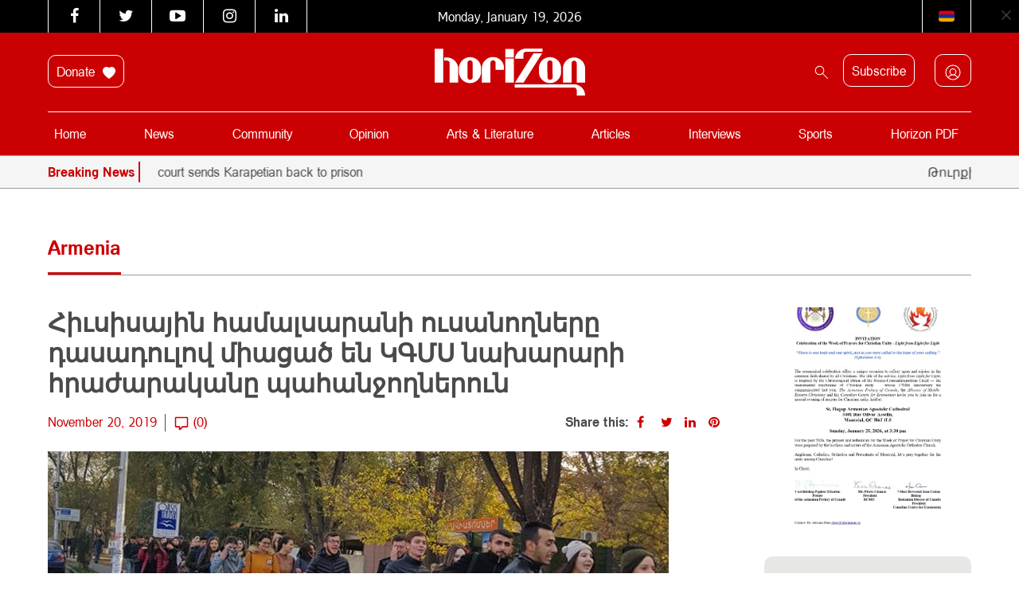

--- FILE ---
content_type: text/html; charset=UTF-8
request_url: https://horizonweekly.ca/en/%D5%B0%D5%AB%D6%82%D5%BD%D5%AB%D5%BD%D5%A1%D5%B5%D5%AB%D5%B6-%D5%B0%D5%A1%D5%B4%D5%A1%D5%AC%D5%BD%D5%A1%D6%80%D5%A1%D5%B6%D5%AB-%D5%B8%D6%82%D5%BD%D5%A1%D5%B6%D5%B8%D5%B2%D5%B6%D5%A5%D6%80%D5%A8/
body_size: 27038
content:
<!DOCTYPE html>
<html dir="ltr" lang="en-US" prefix="og: https://ogp.me/ns#" style="margin-top: 0 !important;">

<head>
	<meta charset="UTF-8" />
	<meta http-equiv="X-UA-Compatible" content="IE=edge">
	<meta name="viewport" content="width=device-width, initial-scale=1.0">
	<title> Հիւսիսային համալսարանի ուսանողները դասադուլով միացած են ԿԳՄՍ նախարարի հրաժարականը պահանջողներուն </title>
<link data-rocket-prefetch href="https://fonts.googleapis.com" rel="dns-prefetch">
<link data-rocket-prefetch href="https://connect.facebook.net" rel="dns-prefetch">
<link data-rocket-prefetch href="https://www.googletagmanager.com" rel="dns-prefetch">
<link data-rocket-prefetch href="https://googleads.g.doubleclick.net" rel="dns-prefetch">
<link data-rocket-prefetch href="https://www.googleadservices.com" rel="dns-prefetch">
<link data-rocket-preload as="style" href="https://fonts.googleapis.com/css?family=Noto%20Sans%3A400%2C700%7COpen%20Sans&#038;display=swap" rel="preload">
<link href="https://fonts.googleapis.com/css?family=Noto%20Sans%3A400%2C700%7COpen%20Sans&#038;display=swap" media="print" onload="this.media=&#039;all&#039;" rel="stylesheet">
<noscript data-wpr-hosted-gf-parameters=""><link rel="stylesheet" href="https://fonts.googleapis.com/css?family=Noto%20Sans%3A400%2C700%7COpen%20Sans&#038;display=swap"></noscript><link rel="preload" data-rocket-preload as="image" href="https://horizonweekly.ca/wp-content/uploads/2019/11/157-AAA.jpg" imagesrcset="https://horizonweekly.ca/wp-content/uploads/2019/11/157-AAA.jpg 780w, https://horizonweekly.ca/wp-content/uploads/2019/11/157-AAA-300x178.jpg 300w, https://horizonweekly.ca/wp-content/uploads/2019/11/157-AAA-768x456.jpg 768w" imagesizes="(max-width: 780px) 100vw, 780px" fetchpriority="high">
	<link rel="pingback" href="https://horizonweekly.ca/xmlrpc.php" />
	<link data-minify="1" rel="stylesheet" href="https://horizonweekly.ca/wp-content/cache/min/1/font-awesome/4.6.3/css/font-awesome.min.css?ver=1768220599">
	<!-- <link rel="shortcut icon" href="https://horizonweekly.ca/wp-content/themes/horizon_theme/img/fav.ico"> -->
	<!-- google web font -->
	
	<link rel="alternate" type="application/rss+xml" href="https://horizonweekly.ca/feed/" title="Horizon Weekly">
	<link rel="canonical" href="https://horizonweekly.ca/en/%d5%b0%d5%ab%d6%82%d5%bd%d5%ab%d5%bd%d5%a1%d5%b5%d5%ab%d5%b6-%d5%b0%d5%a1%d5%b4%d5%a1%d5%ac%d5%bd%d5%a1%d6%80%d5%a1%d5%b6%d5%ab-%d5%b8%d6%82%d5%bd%d5%a1%d5%b6%d5%b8%d5%b2%d5%b6%d5%a5%d6%80%d5%a8/" />
	<link rel="apple-touch-icon" sizes="57x57" href="https://horizonweekly.ca/wp-content/themes/horizon_theme/images/apple-icon-57x57.png">
	<link rel="apple-touch-icon" sizes="60x60" href="https://horizonweekly.ca/wp-content/themes/horizon_theme/images/apple-icon-60x60.png">
	<link rel="apple-touch-icon" sizes="72x72" href="https://horizonweekly.ca/wp-content/themes/horizon_theme/images/apple-icon-72x72.png">
	<link rel="apple-touch-icon" sizes="76x76" href="https://horizonweekly.ca/wp-content/themes/horizon_theme/images/apple-icon-76x76.png">
	<link rel="apple-touch-icon" sizes="114x114" href="https://horizonweekly.ca/wp-content/themes/horizon_theme/images/apple-icon-114x114.png">
	<link rel="apple-touch-icon" sizes="120x120" href="https://horizonweekly.ca/wp-content/themes/horizon_theme/images/apple-icon-120x120.png">
	<link rel="apple-touch-icon" sizes="144x144" href="https://horizonweekly.ca/wp-content/themes/horizon_theme/images/apple-icon-144x144.png">
	<link rel="apple-touch-icon" sizes="152x152" href="https://horizonweekly.ca/wp-content/themes/horizon_theme/images/apple-icon-152x152.png">
	<link rel="apple-touch-icon" sizes="180x180" href="https://horizonweekly.ca/wp-content/themes/horizon_theme/images/apple-icon-180x180.png">
	<link rel="icon" type="image/png" sizes="192x192" href="https://horizonweekly.ca/wp-content/themes/horizon_theme/images/android-icon-192x192.png">
	<link rel="icon" type="image/png" sizes="32x32" href="https://horizonweekly.ca/wp-content/themes/horizon_theme/images/favicon-32x32.png">
	<link rel="icon" type="image/png" sizes="96x96" href="https://horizonweekly.ca/wp-content/themes/horizon_theme/images/favicon-96x96.png">
	<link rel="icon" type="image/png" sizes="16x16" href="https://horizonweekly.ca/wp-content/themes/horizon_theme/images/favicon-16x16.png">
	<link rel="manifest" href="https://horizonweekly.ca/wp-content/themes/horizon_theme/images/manifest.json">
	<meta name="msapplication-TileColor" content="#ffffff">
	<meta name="msapplication-TileImage" content="https://horizonweekly.ca/wp-content/themes/horizon_theme/images/ms-icon-144x144.png">
	<meta name="theme-color" content="#ffffff">
	<script data-minify="1" src="https://horizonweekly.ca/wp-content/cache/min/1/js/platform.js?ver=1768220600" async defer></script>
	<!-- Google tag (gtag.js) -->
	<script async src="https://www.googletagmanager.com/gtag/js?id=G-DEB072Z132"></script>
	<script>
		window.dataLayer = window.dataLayer || [];

		function gtag() {
			dataLayer.push(arguments);
		}
		gtag('js', new Date());

		gtag('config', 'G-DEB072Z132');
	</script>
	
		<!-- All in One SEO 4.9.3 - aioseo.com -->
	<meta name="description" content="ՀՅԴ ՀԵՄ անդամներուն եւ ուսանողներուն միացած են Հիւսիսային համալսարանի ուսանողները «Դէմ ենք այն կարգավիճակին, որում պետք է յայտնուենք ապագայում», այսօր՝ նոյեմբերի 20-ին, Yerkir.am-ի հետ զրոյցի ընթացքին ըսին Հիւսիսային համալսարանի իրաւագիտութեան բաժանմունքի ուսանողները, որոնք ևս միացած են ուսանողական դասադուլին՝ պահանջելով ԿԳՄՍ նախարար Արայիկ Յարութիւնեանի հրաժարականը: Ըստ համալսարանականներուն՝ ԿԳՄՍ նախարարութեան կողմէ մշակուող այս նախագիծը, որով մեր արժէքները" />
	<meta name="robots" content="max-image-preview:large" />
	<meta name="author" content="horizon_admin"/>
	<meta name="google-site-verification" content="xbnrBUQBGLV-RE0CLz5iGP3LWB0229pF_f-gM6xDDc4" />
	<link rel="canonical" href="https://horizonweekly.ca/en/%d5%b0%d5%ab%d6%82%d5%bd%d5%ab%d5%bd%d5%a1%d5%b5%d5%ab%d5%b6-%d5%b0%d5%a1%d5%b4%d5%a1%d5%ac%d5%bd%d5%a1%d6%80%d5%a1%d5%b6%d5%ab-%d5%b8%d6%82%d5%bd%d5%a1%d5%b6%d5%b8%d5%b2%d5%b6%d5%a5%d6%80%d5%a8/" />
	<meta name="generator" content="All in One SEO (AIOSEO) 4.9.3" />
		<meta property="og:locale" content="en_US" />
		<meta property="og:site_name" content="Horizon" />
		<meta property="og:type" content="article" />
		<meta property="og:title" content="Հիւսիսային համալսարանի ուսանողները դասադուլով միացած են ԿԳՄՍ նախարարի հրաժարականը պահանջողներուն" />
		<meta property="og:description" content="ՀՅԴ ՀԵՄ անդամներուն եւ ուսանողներուն միացած են Հիւսիսային համալսարանի ուսանողները «Դէմ ենք այն կարգավիճակին, որում պետք է յայտնուենք ապագայում», այսօր՝ նոյեմբերի 20-ին, Yerkir.am-ի հետ զրոյցի ընթացքին ըսին Հիւսիսային համալսարանի իրաւագիտութեան բաժանմունքի ուսանողները, որոնք ևս միացած են ուսանողական դասադուլին՝ պահանջելով ԿԳՄՍ նախարար Արայիկ Յարութիւնեանի հրաժարականը: Ըստ համալսարանականներուն՝ ԿԳՄՍ նախարարութեան կողմէ մշակուող այս նախագիծը, որով մեր արժէքները" />
		<meta property="og:url" content="https://horizonweekly.ca/en/%d5%b0%d5%ab%d6%82%d5%bd%d5%ab%d5%bd%d5%a1%d5%b5%d5%ab%d5%b6-%d5%b0%d5%a1%d5%b4%d5%a1%d5%ac%d5%bd%d5%a1%d6%80%d5%a1%d5%b6%d5%ab-%d5%b8%d6%82%d5%bd%d5%a1%d5%b6%d5%b8%d5%b2%d5%b6%d5%a5%d6%80%d5%a8/" />
		<meta property="og:image" content="https://horizonweekly.ca/wp-content/uploads/2019/11/157-AAA.jpg" />
		<meta property="og:image:secure_url" content="https://horizonweekly.ca/wp-content/uploads/2019/11/157-AAA.jpg" />
		<meta property="og:image:width" content="780" />
		<meta property="og:image:height" content="463" />
		<meta property="article:published_time" content="2019-11-20T16:51:32+00:00" />
		<meta property="article:modified_time" content="2019-11-20T17:12:32+00:00" />
		<meta name="twitter:card" content="summary" />
		<meta name="twitter:title" content="Հիւսիսային համալսարանի ուսանողները դասադուլով միացած են ԿԳՄՍ նախարարի հրաժարականը պահանջողներուն" />
		<meta name="twitter:description" content="ՀՅԴ ՀԵՄ անդամներուն եւ ուսանողներուն միացած են Հիւսիսային համալսարանի ուսանողները «Դէմ ենք այն կարգավիճակին, որում պետք է յայտնուենք ապագայում», այսօր՝ նոյեմբերի 20-ին, Yerkir.am-ի հետ զրոյցի ընթացքին ըսին Հիւսիսային համալսարանի իրաւագիտութեան բաժանմունքի ուսանողները, որոնք ևս միացած են ուսանողական դասադուլին՝ պահանջելով ԿԳՄՍ նախարար Արայիկ Յարութիւնեանի հրաժարականը: Ըստ համալսարանականներուն՝ ԿԳՄՍ նախարարութեան կողմէ մշակուող այս նախագիծը, որով մեր արժէքները" />
		<meta name="twitter:image" content="https://horizonweekly.ca/wp-content/uploads/2019/11/157-AAA.jpg" />
		<script type="application/ld+json" class="aioseo-schema">
			{"@context":"https:\/\/schema.org","@graph":[{"@type":"Article","@id":"https:\/\/horizonweekly.ca\/en\/%d5%b0%d5%ab%d6%82%d5%bd%d5%ab%d5%bd%d5%a1%d5%b5%d5%ab%d5%b6-%d5%b0%d5%a1%d5%b4%d5%a1%d5%ac%d5%bd%d5%a1%d6%80%d5%a1%d5%b6%d5%ab-%d5%b8%d6%82%d5%bd%d5%a1%d5%b6%d5%b8%d5%b2%d5%b6%d5%a5%d6%80%d5%a8\/#article","name":"\u0540\u056b\u0582\u057d\u056b\u057d\u0561\u0575\u056b\u0576 \u0570\u0561\u0574\u0561\u056c\u057d\u0561\u0580\u0561\u0576\u056b \u0578\u0582\u057d\u0561\u0576\u0578\u0572\u0576\u0565\u0580\u0568 \u0564\u0561\u057d\u0561\u0564\u0578\u0582\u056c\u0578\u057e \u0574\u056b\u0561\u0581\u0561\u056e \u0565\u0576 \u053f\u0533\u0544\u054d \u0576\u0561\u056d\u0561\u0580\u0561\u0580\u056b \u0570\u0580\u0561\u056a\u0561\u0580\u0561\u056f\u0561\u0576\u0568 \u057a\u0561\u0570\u0561\u0576\u057b\u0578\u0572\u0576\u0565\u0580\u0578\u0582\u0576","headline":"\u0540\u056b\u0582\u057d\u056b\u057d\u0561\u0575\u056b\u0576 \u0570\u0561\u0574\u0561\u056c\u057d\u0561\u0580\u0561\u0576\u056b \u0578\u0582\u057d\u0561\u0576\u0578\u0572\u0576\u0565\u0580\u0568 \u0564\u0561\u057d\u0561\u0564\u0578\u0582\u056c\u0578\u057e \u0574\u056b\u0561\u0581\u0561\u056e \u0565\u0576 \u053f\u0533\u0544\u054d \u0576\u0561\u056d\u0561\u0580\u0561\u0580\u056b \u0570\u0580\u0561\u056a\u0561\u0580\u0561\u056f\u0561\u0576\u0568 \u057a\u0561\u0570\u0561\u0576\u057b\u0578\u0572\u0576\u0565\u0580\u0578\u0582\u0576","author":{"@id":"https:\/\/horizonweekly.ca\/en\/author\/horizon_admin\/#author"},"publisher":{"@id":"https:\/\/horizonweekly.ca\/#organization"},"image":{"@type":"ImageObject","url":"https:\/\/horizonweekly.ca\/wp-content\/uploads\/2019\/11\/157-AAA.jpg","width":780,"height":463},"datePublished":"2019-11-20T11:51:32-05:00","dateModified":"2019-11-20T12:12:32-05:00","inLanguage":"en-US","mainEntityOfPage":{"@id":"https:\/\/horizonweekly.ca\/en\/%d5%b0%d5%ab%d6%82%d5%bd%d5%ab%d5%bd%d5%a1%d5%b5%d5%ab%d5%b6-%d5%b0%d5%a1%d5%b4%d5%a1%d5%ac%d5%bd%d5%a1%d6%80%d5%a1%d5%b6%d5%ab-%d5%b8%d6%82%d5%bd%d5%a1%d5%b6%d5%b8%d5%b2%d5%b6%d5%a5%d6%80%d5%a8\/#webpage"},"isPartOf":{"@id":"https:\/\/horizonweekly.ca\/en\/%d5%b0%d5%ab%d6%82%d5%bd%d5%ab%d5%bd%d5%a1%d5%b5%d5%ab%d5%b6-%d5%b0%d5%a1%d5%b4%d5%a1%d5%ac%d5%bd%d5%a1%d6%80%d5%a1%d5%b6%d5%ab-%d5%b8%d6%82%d5%bd%d5%a1%d5%b6%d5%b8%d5%b2%d5%b6%d5%a5%d6%80%d5%a8\/#webpage"},"articleSection":"Armenia, Top Stories"},{"@type":"BreadcrumbList","@id":"https:\/\/horizonweekly.ca\/en\/%d5%b0%d5%ab%d6%82%d5%bd%d5%ab%d5%bd%d5%a1%d5%b5%d5%ab%d5%b6-%d5%b0%d5%a1%d5%b4%d5%a1%d5%ac%d5%bd%d5%a1%d6%80%d5%a1%d5%b6%d5%ab-%d5%b8%d6%82%d5%bd%d5%a1%d5%b6%d5%b8%d5%b2%d5%b6%d5%a5%d6%80%d5%a8\/#breadcrumblist","itemListElement":[{"@type":"ListItem","@id":"https:\/\/horizonweekly.ca#listItem","position":1,"name":"Home","item":"https:\/\/horizonweekly.ca","nextItem":{"@type":"ListItem","@id":"https:\/\/horizonweekly.ca\/en\/category\/hayastan\/#listItem","name":"Armenia"}},{"@type":"ListItem","@id":"https:\/\/horizonweekly.ca\/en\/category\/hayastan\/#listItem","position":2,"name":"Armenia","item":"https:\/\/horizonweekly.ca\/en\/category\/hayastan\/","nextItem":{"@type":"ListItem","@id":"https:\/\/horizonweekly.ca\/en\/%d5%b0%d5%ab%d6%82%d5%bd%d5%ab%d5%bd%d5%a1%d5%b5%d5%ab%d5%b6-%d5%b0%d5%a1%d5%b4%d5%a1%d5%ac%d5%bd%d5%a1%d6%80%d5%a1%d5%b6%d5%ab-%d5%b8%d6%82%d5%bd%d5%a1%d5%b6%d5%b8%d5%b2%d5%b6%d5%a5%d6%80%d5%a8\/#listItem","name":"\u0540\u056b\u0582\u057d\u056b\u057d\u0561\u0575\u056b\u0576 \u0570\u0561\u0574\u0561\u056c\u057d\u0561\u0580\u0561\u0576\u056b \u0578\u0582\u057d\u0561\u0576\u0578\u0572\u0576\u0565\u0580\u0568 \u0564\u0561\u057d\u0561\u0564\u0578\u0582\u056c\u0578\u057e \u0574\u056b\u0561\u0581\u0561\u056e \u0565\u0576 \u053f\u0533\u0544\u054d \u0576\u0561\u056d\u0561\u0580\u0561\u0580\u056b \u0570\u0580\u0561\u056a\u0561\u0580\u0561\u056f\u0561\u0576\u0568 \u057a\u0561\u0570\u0561\u0576\u057b\u0578\u0572\u0576\u0565\u0580\u0578\u0582\u0576"},"previousItem":{"@type":"ListItem","@id":"https:\/\/horizonweekly.ca#listItem","name":"Home"}},{"@type":"ListItem","@id":"https:\/\/horizonweekly.ca\/en\/%d5%b0%d5%ab%d6%82%d5%bd%d5%ab%d5%bd%d5%a1%d5%b5%d5%ab%d5%b6-%d5%b0%d5%a1%d5%b4%d5%a1%d5%ac%d5%bd%d5%a1%d6%80%d5%a1%d5%b6%d5%ab-%d5%b8%d6%82%d5%bd%d5%a1%d5%b6%d5%b8%d5%b2%d5%b6%d5%a5%d6%80%d5%a8\/#listItem","position":3,"name":"\u0540\u056b\u0582\u057d\u056b\u057d\u0561\u0575\u056b\u0576 \u0570\u0561\u0574\u0561\u056c\u057d\u0561\u0580\u0561\u0576\u056b \u0578\u0582\u057d\u0561\u0576\u0578\u0572\u0576\u0565\u0580\u0568 \u0564\u0561\u057d\u0561\u0564\u0578\u0582\u056c\u0578\u057e \u0574\u056b\u0561\u0581\u0561\u056e \u0565\u0576 \u053f\u0533\u0544\u054d \u0576\u0561\u056d\u0561\u0580\u0561\u0580\u056b \u0570\u0580\u0561\u056a\u0561\u0580\u0561\u056f\u0561\u0576\u0568 \u057a\u0561\u0570\u0561\u0576\u057b\u0578\u0572\u0576\u0565\u0580\u0578\u0582\u0576","previousItem":{"@type":"ListItem","@id":"https:\/\/horizonweekly.ca\/en\/category\/hayastan\/#listItem","name":"Armenia"}}]},{"@type":"Organization","@id":"https:\/\/horizonweekly.ca\/#organization","name":"Horizon Weekly","description":"Horizon Armenian Weekly was first published on May 28, 1979. It is the official publication of Canada s Armenian Revolutionary Federation (ARF) Central Committee.","url":"https:\/\/horizonweekly.ca\/"},{"@type":"Person","@id":"https:\/\/horizonweekly.ca\/en\/author\/horizon_admin\/#author","url":"https:\/\/horizonweekly.ca\/en\/author\/horizon_admin\/","name":"horizon_admin","image":{"@type":"ImageObject","@id":"https:\/\/horizonweekly.ca\/en\/%d5%b0%d5%ab%d6%82%d5%bd%d5%ab%d5%bd%d5%a1%d5%b5%d5%ab%d5%b6-%d5%b0%d5%a1%d5%b4%d5%a1%d5%ac%d5%bd%d5%a1%d6%80%d5%a1%d5%b6%d5%ab-%d5%b8%d6%82%d5%bd%d5%a1%d5%b6%d5%b8%d5%b2%d5%b6%d5%a5%d6%80%d5%a8\/#authorImage","url":"https:\/\/secure.gravatar.com\/avatar\/82d77df2f941afacbb512b9525aa981e77babd78a5b929d189849bbf82f17605?s=96&d=identicon&r=g","width":96,"height":96,"caption":"horizon_admin"}},{"@type":"WebPage","@id":"https:\/\/horizonweekly.ca\/en\/%d5%b0%d5%ab%d6%82%d5%bd%d5%ab%d5%bd%d5%a1%d5%b5%d5%ab%d5%b6-%d5%b0%d5%a1%d5%b4%d5%a1%d5%ac%d5%bd%d5%a1%d6%80%d5%a1%d5%b6%d5%ab-%d5%b8%d6%82%d5%bd%d5%a1%d5%b6%d5%b8%d5%b2%d5%b6%d5%a5%d6%80%d5%a8\/#webpage","url":"https:\/\/horizonweekly.ca\/en\/%d5%b0%d5%ab%d6%82%d5%bd%d5%ab%d5%bd%d5%a1%d5%b5%d5%ab%d5%b6-%d5%b0%d5%a1%d5%b4%d5%a1%d5%ac%d5%bd%d5%a1%d6%80%d5%a1%d5%b6%d5%ab-%d5%b8%d6%82%d5%bd%d5%a1%d5%b6%d5%b8%d5%b2%d5%b6%d5%a5%d6%80%d5%a8\/","name":"\u0540\u056b\u0582\u057d\u056b\u057d\u0561\u0575\u056b\u0576 \u0570\u0561\u0574\u0561\u056c\u057d\u0561\u0580\u0561\u0576\u056b \u0578\u0582\u057d\u0561\u0576\u0578\u0572\u0576\u0565\u0580\u0568 \u0564\u0561\u057d\u0561\u0564\u0578\u0582\u056c\u0578\u057e \u0574\u056b\u0561\u0581\u0561\u056e \u0565\u0576 \u053f\u0533\u0544\u054d \u0576\u0561\u056d\u0561\u0580\u0561\u0580\u056b \u0570\u0580\u0561\u056a\u0561\u0580\u0561\u056f\u0561\u0576\u0568 \u057a\u0561\u0570\u0561\u0576\u057b\u0578\u0572\u0576\u0565\u0580\u0578\u0582\u0576","description":"\u0540\u0545\u0534 \u0540\u0535\u0544 \u0561\u0576\u0564\u0561\u0574\u0576\u0565\u0580\u0578\u0582\u0576 \u0565\u0582 \u0578\u0582\u057d\u0561\u0576\u0578\u0572\u0576\u0565\u0580\u0578\u0582\u0576 \u0574\u056b\u0561\u0581\u0561\u056e \u0565\u0576 \u0540\u056b\u0582\u057d\u056b\u057d\u0561\u0575\u056b\u0576 \u0570\u0561\u0574\u0561\u056c\u057d\u0561\u0580\u0561\u0576\u056b \u0578\u0582\u057d\u0561\u0576\u0578\u0572\u0576\u0565\u0580\u0568 \u00ab\u0534\u0567\u0574 \u0565\u0576\u0584 \u0561\u0575\u0576 \u056f\u0561\u0580\u0563\u0561\u057e\u056b\u0573\u0561\u056f\u056b\u0576, \u0578\u0580\u0578\u0582\u0574 \u057a\u0565\u057f\u0584 \u0567 \u0575\u0561\u0575\u057f\u0576\u0578\u0582\u0565\u0576\u0584 \u0561\u057a\u0561\u0563\u0561\u0575\u0578\u0582\u0574\u00bb, \u0561\u0575\u057d\u0585\u0580\u055d \u0576\u0578\u0575\u0565\u0574\u0562\u0565\u0580\u056b 20-\u056b\u0576, Yerkir.am-\u056b \u0570\u0565\u057f \u0566\u0580\u0578\u0575\u0581\u056b \u0568\u0576\u0569\u0561\u0581\u0584\u056b\u0576 \u0568\u057d\u056b\u0576 \u0540\u056b\u0582\u057d\u056b\u057d\u0561\u0575\u056b\u0576 \u0570\u0561\u0574\u0561\u056c\u057d\u0561\u0580\u0561\u0576\u056b \u056b\u0580\u0561\u0582\u0561\u0563\u056b\u057f\u0578\u0582\u0569\u0565\u0561\u0576 \u0562\u0561\u056a\u0561\u0576\u0574\u0578\u0582\u0576\u0584\u056b \u0578\u0582\u057d\u0561\u0576\u0578\u0572\u0576\u0565\u0580\u0568, \u0578\u0580\u0578\u0576\u0584 \u0587\u057d \u0574\u056b\u0561\u0581\u0561\u056e \u0565\u0576 \u0578\u0582\u057d\u0561\u0576\u0578\u0572\u0561\u056f\u0561\u0576 \u0564\u0561\u057d\u0561\u0564\u0578\u0582\u056c\u056b\u0576\u055d \u057a\u0561\u0570\u0561\u0576\u057b\u0565\u056c\u0578\u057e \u053f\u0533\u0544\u054d \u0576\u0561\u056d\u0561\u0580\u0561\u0580 \u0531\u0580\u0561\u0575\u056b\u056f \u0545\u0561\u0580\u0578\u0582\u0569\u056b\u0582\u0576\u0565\u0561\u0576\u056b \u0570\u0580\u0561\u056a\u0561\u0580\u0561\u056f\u0561\u0576\u0568: \u0538\u057d\u057f \u0570\u0561\u0574\u0561\u056c\u057d\u0561\u0580\u0561\u0576\u0561\u056f\u0561\u0576\u0576\u0565\u0580\u0578\u0582\u0576\u055d \u053f\u0533\u0544\u054d \u0576\u0561\u056d\u0561\u0580\u0561\u0580\u0578\u0582\u0569\u0565\u0561\u0576 \u056f\u0578\u0572\u0574\u0567 \u0574\u0577\u0561\u056f\u0578\u0582\u0578\u0572 \u0561\u0575\u057d \u0576\u0561\u056d\u0561\u0563\u056b\u056e\u0568, \u0578\u0580\u0578\u057e \u0574\u0565\u0580 \u0561\u0580\u056a\u0567\u0584\u0576\u0565\u0580\u0568","inLanguage":"en-US","isPartOf":{"@id":"https:\/\/horizonweekly.ca\/#website"},"breadcrumb":{"@id":"https:\/\/horizonweekly.ca\/en\/%d5%b0%d5%ab%d6%82%d5%bd%d5%ab%d5%bd%d5%a1%d5%b5%d5%ab%d5%b6-%d5%b0%d5%a1%d5%b4%d5%a1%d5%ac%d5%bd%d5%a1%d6%80%d5%a1%d5%b6%d5%ab-%d5%b8%d6%82%d5%bd%d5%a1%d5%b6%d5%b8%d5%b2%d5%b6%d5%a5%d6%80%d5%a8\/#breadcrumblist"},"author":{"@id":"https:\/\/horizonweekly.ca\/en\/author\/horizon_admin\/#author"},"creator":{"@id":"https:\/\/horizonweekly.ca\/en\/author\/horizon_admin\/#author"},"image":{"@type":"ImageObject","url":"https:\/\/horizonweekly.ca\/wp-content\/uploads\/2019\/11\/157-AAA.jpg","@id":"https:\/\/horizonweekly.ca\/en\/%d5%b0%d5%ab%d6%82%d5%bd%d5%ab%d5%bd%d5%a1%d5%b5%d5%ab%d5%b6-%d5%b0%d5%a1%d5%b4%d5%a1%d5%ac%d5%bd%d5%a1%d6%80%d5%a1%d5%b6%d5%ab-%d5%b8%d6%82%d5%bd%d5%a1%d5%b6%d5%b8%d5%b2%d5%b6%d5%a5%d6%80%d5%a8\/#mainImage","width":780,"height":463},"primaryImageOfPage":{"@id":"https:\/\/horizonweekly.ca\/en\/%d5%b0%d5%ab%d6%82%d5%bd%d5%ab%d5%bd%d5%a1%d5%b5%d5%ab%d5%b6-%d5%b0%d5%a1%d5%b4%d5%a1%d5%ac%d5%bd%d5%a1%d6%80%d5%a1%d5%b6%d5%ab-%d5%b8%d6%82%d5%bd%d5%a1%d5%b6%d5%b8%d5%b2%d5%b6%d5%a5%d6%80%d5%a8\/#mainImage"},"datePublished":"2019-11-20T11:51:32-05:00","dateModified":"2019-11-20T12:12:32-05:00"},{"@type":"WebSite","@id":"https:\/\/horizonweekly.ca\/#website","url":"https:\/\/horizonweekly.ca\/","name":"Horizon Weekly","description":"Horizon Armenian Weekly was first published on May 28, 1979. It is the official publication of Canada s Armenian Revolutionary Federation (ARF) Central Committee.","inLanguage":"en-US","publisher":{"@id":"https:\/\/horizonweekly.ca\/#organization"}}]}
		</script>
		<!-- All in One SEO -->

<link rel='dns-prefetch' href='//cdn.jsdelivr.net' />
<link rel='dns-prefetch' href='//www.googletagmanager.com' />
<link href='https://fonts.gstatic.com' crossorigin rel='preconnect' />
<link rel="alternate" type="application/rss+xml" title="Horizon Weekly &raquo; Հիւսիսային համալսարանի ուսանողները դասադուլով միացած են ԿԳՄՍ նախարարի հրաժարականը պահանջողներուն Comments Feed" href="https://horizonweekly.ca/en/%d5%b0%d5%ab%d6%82%d5%bd%d5%ab%d5%bd%d5%a1%d5%b5%d5%ab%d5%b6-%d5%b0%d5%a1%d5%b4%d5%a1%d5%ac%d5%bd%d5%a1%d6%80%d5%a1%d5%b6%d5%ab-%d5%b8%d6%82%d5%bd%d5%a1%d5%b6%d5%b8%d5%b2%d5%b6%d5%a5%d6%80%d5%a8/feed/" />
<link rel="alternate" title="oEmbed (JSON)" type="application/json+oembed" href="https://horizonweekly.ca/wp-json/oembed/1.0/embed?url=https%3A%2F%2Fhorizonweekly.ca%2Fen%2F%25d5%25b0%25d5%25ab%25d6%2582%25d5%25bd%25d5%25ab%25d5%25bd%25d5%25a1%25d5%25b5%25d5%25ab%25d5%25b6-%25d5%25b0%25d5%25a1%25d5%25b4%25d5%25a1%25d5%25ac%25d5%25bd%25d5%25a1%25d6%2580%25d5%25a1%25d5%25b6%25d5%25ab-%25d5%25b8%25d6%2582%25d5%25bd%25d5%25a1%25d5%25b6%25d5%25b8%25d5%25b2%25d5%25b6%25d5%25a5%25d6%2580%25d5%25a8%2F" />
<link rel="alternate" title="oEmbed (XML)" type="text/xml+oembed" href="https://horizonweekly.ca/wp-json/oembed/1.0/embed?url=https%3A%2F%2Fhorizonweekly.ca%2Fen%2F%25d5%25b0%25d5%25ab%25d6%2582%25d5%25bd%25d5%25ab%25d5%25bd%25d5%25a1%25d5%25b5%25d5%25ab%25d5%25b6-%25d5%25b0%25d5%25a1%25d5%25b4%25d5%25a1%25d5%25ac%25d5%25bd%25d5%25a1%25d6%2580%25d5%25a1%25d5%25b6%25d5%25ab-%25d5%25b8%25d6%2582%25d5%25bd%25d5%25a1%25d5%25b6%25d5%25b8%25d5%25b2%25d5%25b6%25d5%25a5%25d6%2580%25d5%25a8%2F&#038;format=xml" />
<style id='wp-img-auto-sizes-contain-inline-css' type='text/css'>
img:is([sizes=auto i],[sizes^="auto," i]){contain-intrinsic-size:3000px 1500px}
/*# sourceURL=wp-img-auto-sizes-contain-inline-css */
</style>
<link data-minify="1" rel='stylesheet' id='theme-my-login-css' href='https://horizonweekly.ca/wp-content/cache/min/1/wp-content/plugins/theme-my-login-old/theme-my-login.css?ver=1768220599' type='text/css' media='all' />
<link data-minify="1" rel='stylesheet' id='formidable-css' href='https://horizonweekly.ca/wp-content/cache/background-css/1/horizonweekly.ca/wp-content/cache/min/1/wp-content/plugins/formidable/css/formidableforms.css?ver=1768220599&wpr_t=1768786298' type='text/css' media='all' />
<link data-minify="1" rel='stylesheet' id='wpra-lightbox-css' href='https://horizonweekly.ca/wp-content/cache/background-css/1/horizonweekly.ca/wp-content/cache/min/1/wp-content/plugins/wp-rss-aggregator/core/css/jquery-colorbox.css?ver=1768220599&wpr_t=1768786298' type='text/css' media='all' />
<style id='wp-emoji-styles-inline-css' type='text/css'>

	img.wp-smiley, img.emoji {
		display: inline !important;
		border: none !important;
		box-shadow: none !important;
		height: 1em !important;
		width: 1em !important;
		margin: 0 0.07em !important;
		vertical-align: -0.1em !important;
		background: none !important;
		padding: 0 !important;
	}
/*# sourceURL=wp-emoji-styles-inline-css */
</style>
<style id='wp-block-library-inline-css' type='text/css'>
:root{--wp-block-synced-color:#7a00df;--wp-block-synced-color--rgb:122,0,223;--wp-bound-block-color:var(--wp-block-synced-color);--wp-editor-canvas-background:#ddd;--wp-admin-theme-color:#007cba;--wp-admin-theme-color--rgb:0,124,186;--wp-admin-theme-color-darker-10:#006ba1;--wp-admin-theme-color-darker-10--rgb:0,107,160.5;--wp-admin-theme-color-darker-20:#005a87;--wp-admin-theme-color-darker-20--rgb:0,90,135;--wp-admin-border-width-focus:2px}@media (min-resolution:192dpi){:root{--wp-admin-border-width-focus:1.5px}}.wp-element-button{cursor:pointer}:root .has-very-light-gray-background-color{background-color:#eee}:root .has-very-dark-gray-background-color{background-color:#313131}:root .has-very-light-gray-color{color:#eee}:root .has-very-dark-gray-color{color:#313131}:root .has-vivid-green-cyan-to-vivid-cyan-blue-gradient-background{background:linear-gradient(135deg,#00d084,#0693e3)}:root .has-purple-crush-gradient-background{background:linear-gradient(135deg,#34e2e4,#4721fb 50%,#ab1dfe)}:root .has-hazy-dawn-gradient-background{background:linear-gradient(135deg,#faaca8,#dad0ec)}:root .has-subdued-olive-gradient-background{background:linear-gradient(135deg,#fafae1,#67a671)}:root .has-atomic-cream-gradient-background{background:linear-gradient(135deg,#fdd79a,#004a59)}:root .has-nightshade-gradient-background{background:linear-gradient(135deg,#330968,#31cdcf)}:root .has-midnight-gradient-background{background:linear-gradient(135deg,#020381,#2874fc)}:root{--wp--preset--font-size--normal:16px;--wp--preset--font-size--huge:42px}.has-regular-font-size{font-size:1em}.has-larger-font-size{font-size:2.625em}.has-normal-font-size{font-size:var(--wp--preset--font-size--normal)}.has-huge-font-size{font-size:var(--wp--preset--font-size--huge)}.has-text-align-center{text-align:center}.has-text-align-left{text-align:left}.has-text-align-right{text-align:right}.has-fit-text{white-space:nowrap!important}#end-resizable-editor-section{display:none}.aligncenter{clear:both}.items-justified-left{justify-content:flex-start}.items-justified-center{justify-content:center}.items-justified-right{justify-content:flex-end}.items-justified-space-between{justify-content:space-between}.screen-reader-text{border:0;clip-path:inset(50%);height:1px;margin:-1px;overflow:hidden;padding:0;position:absolute;width:1px;word-wrap:normal!important}.screen-reader-text:focus{background-color:#ddd;clip-path:none;color:#444;display:block;font-size:1em;height:auto;left:5px;line-height:normal;padding:15px 23px 14px;text-decoration:none;top:5px;width:auto;z-index:100000}html :where(.has-border-color){border-style:solid}html :where([style*=border-top-color]){border-top-style:solid}html :where([style*=border-right-color]){border-right-style:solid}html :where([style*=border-bottom-color]){border-bottom-style:solid}html :where([style*=border-left-color]){border-left-style:solid}html :where([style*=border-width]){border-style:solid}html :where([style*=border-top-width]){border-top-style:solid}html :where([style*=border-right-width]){border-right-style:solid}html :where([style*=border-bottom-width]){border-bottom-style:solid}html :where([style*=border-left-width]){border-left-style:solid}html :where(img[class*=wp-image-]){height:auto;max-width:100%}:where(figure){margin:0 0 1em}html :where(.is-position-sticky){--wp-admin--admin-bar--position-offset:var(--wp-admin--admin-bar--height,0px)}@media screen and (max-width:600px){html :where(.is-position-sticky){--wp-admin--admin-bar--position-offset:0px}}

/*# sourceURL=wp-block-library-inline-css */
</style><style id='global-styles-inline-css' type='text/css'>
:root{--wp--preset--aspect-ratio--square: 1;--wp--preset--aspect-ratio--4-3: 4/3;--wp--preset--aspect-ratio--3-4: 3/4;--wp--preset--aspect-ratio--3-2: 3/2;--wp--preset--aspect-ratio--2-3: 2/3;--wp--preset--aspect-ratio--16-9: 16/9;--wp--preset--aspect-ratio--9-16: 9/16;--wp--preset--color--black: #000000;--wp--preset--color--cyan-bluish-gray: #abb8c3;--wp--preset--color--white: #ffffff;--wp--preset--color--pale-pink: #f78da7;--wp--preset--color--vivid-red: #cf2e2e;--wp--preset--color--luminous-vivid-orange: #ff6900;--wp--preset--color--luminous-vivid-amber: #fcb900;--wp--preset--color--light-green-cyan: #7bdcb5;--wp--preset--color--vivid-green-cyan: #00d084;--wp--preset--color--pale-cyan-blue: #8ed1fc;--wp--preset--color--vivid-cyan-blue: #0693e3;--wp--preset--color--vivid-purple: #9b51e0;--wp--preset--gradient--vivid-cyan-blue-to-vivid-purple: linear-gradient(135deg,rgb(6,147,227) 0%,rgb(155,81,224) 100%);--wp--preset--gradient--light-green-cyan-to-vivid-green-cyan: linear-gradient(135deg,rgb(122,220,180) 0%,rgb(0,208,130) 100%);--wp--preset--gradient--luminous-vivid-amber-to-luminous-vivid-orange: linear-gradient(135deg,rgb(252,185,0) 0%,rgb(255,105,0) 100%);--wp--preset--gradient--luminous-vivid-orange-to-vivid-red: linear-gradient(135deg,rgb(255,105,0) 0%,rgb(207,46,46) 100%);--wp--preset--gradient--very-light-gray-to-cyan-bluish-gray: linear-gradient(135deg,rgb(238,238,238) 0%,rgb(169,184,195) 100%);--wp--preset--gradient--cool-to-warm-spectrum: linear-gradient(135deg,rgb(74,234,220) 0%,rgb(151,120,209) 20%,rgb(207,42,186) 40%,rgb(238,44,130) 60%,rgb(251,105,98) 80%,rgb(254,248,76) 100%);--wp--preset--gradient--blush-light-purple: linear-gradient(135deg,rgb(255,206,236) 0%,rgb(152,150,240) 100%);--wp--preset--gradient--blush-bordeaux: linear-gradient(135deg,rgb(254,205,165) 0%,rgb(254,45,45) 50%,rgb(107,0,62) 100%);--wp--preset--gradient--luminous-dusk: linear-gradient(135deg,rgb(255,203,112) 0%,rgb(199,81,192) 50%,rgb(65,88,208) 100%);--wp--preset--gradient--pale-ocean: linear-gradient(135deg,rgb(255,245,203) 0%,rgb(182,227,212) 50%,rgb(51,167,181) 100%);--wp--preset--gradient--electric-grass: linear-gradient(135deg,rgb(202,248,128) 0%,rgb(113,206,126) 100%);--wp--preset--gradient--midnight: linear-gradient(135deg,rgb(2,3,129) 0%,rgb(40,116,252) 100%);--wp--preset--font-size--small: 13px;--wp--preset--font-size--medium: 20px;--wp--preset--font-size--large: 36px;--wp--preset--font-size--x-large: 42px;--wp--preset--spacing--20: 0.44rem;--wp--preset--spacing--30: 0.67rem;--wp--preset--spacing--40: 1rem;--wp--preset--spacing--50: 1.5rem;--wp--preset--spacing--60: 2.25rem;--wp--preset--spacing--70: 3.38rem;--wp--preset--spacing--80: 5.06rem;--wp--preset--shadow--natural: 6px 6px 9px rgba(0, 0, 0, 0.2);--wp--preset--shadow--deep: 12px 12px 50px rgba(0, 0, 0, 0.4);--wp--preset--shadow--sharp: 6px 6px 0px rgba(0, 0, 0, 0.2);--wp--preset--shadow--outlined: 6px 6px 0px -3px rgb(255, 255, 255), 6px 6px rgb(0, 0, 0);--wp--preset--shadow--crisp: 6px 6px 0px rgb(0, 0, 0);}:where(.is-layout-flex){gap: 0.5em;}:where(.is-layout-grid){gap: 0.5em;}body .is-layout-flex{display: flex;}.is-layout-flex{flex-wrap: wrap;align-items: center;}.is-layout-flex > :is(*, div){margin: 0;}body .is-layout-grid{display: grid;}.is-layout-grid > :is(*, div){margin: 0;}:where(.wp-block-columns.is-layout-flex){gap: 2em;}:where(.wp-block-columns.is-layout-grid){gap: 2em;}:where(.wp-block-post-template.is-layout-flex){gap: 1.25em;}:where(.wp-block-post-template.is-layout-grid){gap: 1.25em;}.has-black-color{color: var(--wp--preset--color--black) !important;}.has-cyan-bluish-gray-color{color: var(--wp--preset--color--cyan-bluish-gray) !important;}.has-white-color{color: var(--wp--preset--color--white) !important;}.has-pale-pink-color{color: var(--wp--preset--color--pale-pink) !important;}.has-vivid-red-color{color: var(--wp--preset--color--vivid-red) !important;}.has-luminous-vivid-orange-color{color: var(--wp--preset--color--luminous-vivid-orange) !important;}.has-luminous-vivid-amber-color{color: var(--wp--preset--color--luminous-vivid-amber) !important;}.has-light-green-cyan-color{color: var(--wp--preset--color--light-green-cyan) !important;}.has-vivid-green-cyan-color{color: var(--wp--preset--color--vivid-green-cyan) !important;}.has-pale-cyan-blue-color{color: var(--wp--preset--color--pale-cyan-blue) !important;}.has-vivid-cyan-blue-color{color: var(--wp--preset--color--vivid-cyan-blue) !important;}.has-vivid-purple-color{color: var(--wp--preset--color--vivid-purple) !important;}.has-black-background-color{background-color: var(--wp--preset--color--black) !important;}.has-cyan-bluish-gray-background-color{background-color: var(--wp--preset--color--cyan-bluish-gray) !important;}.has-white-background-color{background-color: var(--wp--preset--color--white) !important;}.has-pale-pink-background-color{background-color: var(--wp--preset--color--pale-pink) !important;}.has-vivid-red-background-color{background-color: var(--wp--preset--color--vivid-red) !important;}.has-luminous-vivid-orange-background-color{background-color: var(--wp--preset--color--luminous-vivid-orange) !important;}.has-luminous-vivid-amber-background-color{background-color: var(--wp--preset--color--luminous-vivid-amber) !important;}.has-light-green-cyan-background-color{background-color: var(--wp--preset--color--light-green-cyan) !important;}.has-vivid-green-cyan-background-color{background-color: var(--wp--preset--color--vivid-green-cyan) !important;}.has-pale-cyan-blue-background-color{background-color: var(--wp--preset--color--pale-cyan-blue) !important;}.has-vivid-cyan-blue-background-color{background-color: var(--wp--preset--color--vivid-cyan-blue) !important;}.has-vivid-purple-background-color{background-color: var(--wp--preset--color--vivid-purple) !important;}.has-black-border-color{border-color: var(--wp--preset--color--black) !important;}.has-cyan-bluish-gray-border-color{border-color: var(--wp--preset--color--cyan-bluish-gray) !important;}.has-white-border-color{border-color: var(--wp--preset--color--white) !important;}.has-pale-pink-border-color{border-color: var(--wp--preset--color--pale-pink) !important;}.has-vivid-red-border-color{border-color: var(--wp--preset--color--vivid-red) !important;}.has-luminous-vivid-orange-border-color{border-color: var(--wp--preset--color--luminous-vivid-orange) !important;}.has-luminous-vivid-amber-border-color{border-color: var(--wp--preset--color--luminous-vivid-amber) !important;}.has-light-green-cyan-border-color{border-color: var(--wp--preset--color--light-green-cyan) !important;}.has-vivid-green-cyan-border-color{border-color: var(--wp--preset--color--vivid-green-cyan) !important;}.has-pale-cyan-blue-border-color{border-color: var(--wp--preset--color--pale-cyan-blue) !important;}.has-vivid-cyan-blue-border-color{border-color: var(--wp--preset--color--vivid-cyan-blue) !important;}.has-vivid-purple-border-color{border-color: var(--wp--preset--color--vivid-purple) !important;}.has-vivid-cyan-blue-to-vivid-purple-gradient-background{background: var(--wp--preset--gradient--vivid-cyan-blue-to-vivid-purple) !important;}.has-light-green-cyan-to-vivid-green-cyan-gradient-background{background: var(--wp--preset--gradient--light-green-cyan-to-vivid-green-cyan) !important;}.has-luminous-vivid-amber-to-luminous-vivid-orange-gradient-background{background: var(--wp--preset--gradient--luminous-vivid-amber-to-luminous-vivid-orange) !important;}.has-luminous-vivid-orange-to-vivid-red-gradient-background{background: var(--wp--preset--gradient--luminous-vivid-orange-to-vivid-red) !important;}.has-very-light-gray-to-cyan-bluish-gray-gradient-background{background: var(--wp--preset--gradient--very-light-gray-to-cyan-bluish-gray) !important;}.has-cool-to-warm-spectrum-gradient-background{background: var(--wp--preset--gradient--cool-to-warm-spectrum) !important;}.has-blush-light-purple-gradient-background{background: var(--wp--preset--gradient--blush-light-purple) !important;}.has-blush-bordeaux-gradient-background{background: var(--wp--preset--gradient--blush-bordeaux) !important;}.has-luminous-dusk-gradient-background{background: var(--wp--preset--gradient--luminous-dusk) !important;}.has-pale-ocean-gradient-background{background: var(--wp--preset--gradient--pale-ocean) !important;}.has-electric-grass-gradient-background{background: var(--wp--preset--gradient--electric-grass) !important;}.has-midnight-gradient-background{background: var(--wp--preset--gradient--midnight) !important;}.has-small-font-size{font-size: var(--wp--preset--font-size--small) !important;}.has-medium-font-size{font-size: var(--wp--preset--font-size--medium) !important;}.has-large-font-size{font-size: var(--wp--preset--font-size--large) !important;}.has-x-large-font-size{font-size: var(--wp--preset--font-size--x-large) !important;}
/*# sourceURL=global-styles-inline-css */
</style>

<style id='classic-theme-styles-inline-css' type='text/css'>
/*! This file is auto-generated */
.wp-block-button__link{color:#fff;background-color:#32373c;border-radius:9999px;box-shadow:none;text-decoration:none;padding:calc(.667em + 2px) calc(1.333em + 2px);font-size:1.125em}.wp-block-file__button{background:#32373c;color:#fff;text-decoration:none}
/*# sourceURL=/wp-includes/css/classic-themes.min.css */
</style>
<link data-minify="1" rel='stylesheet' id='sa-ad-styles-css' href='https://horizonweekly.ca/wp-content/cache/min/1/wp-content/plugins/aparg-smartad/view/front/sa-ad-styles.css?ver=1768220599' type='text/css' media='all' />
<link rel='stylesheet' id='sa-animate-css' href='https://horizonweekly.ca/wp-content/plugins/aparg-smartad/view/front/sa-animate.min.css?ver=6.9' type='text/css' media='all' />
<link data-minify="1" rel='stylesheet' id='cptch_stylesheet-css' href='https://horizonweekly.ca/wp-content/cache/min/1/wp-content/plugins/captcha/css/front_end_style.css?ver=1768220599' type='text/css' media='all' />
<link data-minify="1" rel='stylesheet' id='dashicons-css' href='https://horizonweekly.ca/wp-content/cache/min/1/wp-includes/css/dashicons.min.css?ver=1768220599' type='text/css' media='all' />
<link data-minify="1" rel='stylesheet' id='cptch_desktop_style-css' href='https://horizonweekly.ca/wp-content/cache/min/1/wp-content/plugins/captcha/css/desktop_style.css?ver=1768220599' type='text/css' media='all' />
<link data-minify="1" rel='stylesheet' id='pmpro_frontend_base-css' href='https://horizonweekly.ca/wp-content/cache/background-css/1/horizonweekly.ca/wp-content/cache/min/1/wp-content/plugins/paid-memberships-pro/css/frontend/base.css?ver=1768220599&wpr_t=1768786298' type='text/css' media='all' />
<link data-minify="1" rel='stylesheet' id='pmpro_frontend_variation_1-css' href='https://horizonweekly.ca/wp-content/cache/min/1/wp-content/plugins/paid-memberships-pro/css/frontend/variation_1.css?ver=1768220599' type='text/css' media='all' />
<link data-minify="1" rel='stylesheet' id='pmprorh_frontend-css' href='https://horizonweekly.ca/wp-content/cache/min/1/wp-content/plugins/pmpro-mailchimp/css/pmpromc.css?ver=1768220599' type='text/css' media='all' />
<link data-minify="1" rel='stylesheet' id='bootstrap-style-css' href='https://horizonweekly.ca/wp-content/cache/min/1/npm/bootstrap@5.0.2/dist/css/bootstrap.min.css?ver=1768220600' type='text/css' media='all' />
<link data-minify="1" rel='stylesheet' id='slick-style-css' href='https://horizonweekly.ca/wp-content/cache/min/1/wp-content/themes/horizon_theme/js/slick/slick.css?ver=1768220600' type='text/css' media='all' />
<link rel='stylesheet' id='stylecss-css' href='https://horizonweekly.ca/wp-content/cache/background-css/1/horizonweekly.ca/wp-content/themes/horizon_theme/style.css?ver=6.9&wpr_t=1768786298' type='text/css' media='all' />
<link data-minify="1" rel='stylesheet' id='wpdreams-asl-basic-css' href='https://horizonweekly.ca/wp-content/cache/min/1/wp-content/plugins/ajax-search-lite/css/style.basic.css?ver=1768220600' type='text/css' media='all' />
<style id='wpdreams-asl-basic-inline-css' type='text/css'>

					div[id*='ajaxsearchlitesettings'].searchsettings .asl_option_inner label {
						font-size: 0px !important;
						color: rgba(0, 0, 0, 0);
					}
					div[id*='ajaxsearchlitesettings'].searchsettings .asl_option_inner label:after {
						font-size: 11px !important;
						position: absolute;
						top: 0;
						left: 0;
						z-index: 1;
					}
					.asl_w_container {
						width: 100%;
						margin: 0px 0px 0px 0px;
						min-width: 200px;
					}
					div[id*='ajaxsearchlite'].asl_m {
						width: 100%;
					}
					div[id*='ajaxsearchliteres'].wpdreams_asl_results div.resdrg span.highlighted {
						font-weight: bold;
						color: rgba(217, 49, 43, 1);
						background-color: rgba(238, 238, 238, 1);
					}
					div[id*='ajaxsearchliteres'].wpdreams_asl_results .results img.asl_image {
						width: 70px;
						height: 70px;
						object-fit: cover;
					}
					div[id*='ajaxsearchlite'].asl_r .results {
						max-height: none;
					}
					div[id*='ajaxsearchlite'].asl_r {
						position: absolute;
					}
				
						div.asl_r.asl_w.vertical .results .item::after {
							display: block;
							position: absolute;
							bottom: 0;
							content: '';
							height: 1px;
							width: 100%;
							background: #D8D8D8;
						}
						div.asl_r.asl_w.vertical .results .item.asl_last_item::after {
							display: none;
						}
					
/*# sourceURL=wpdreams-asl-basic-inline-css */
</style>
<link data-minify="1" rel='stylesheet' id='wpdreams-asl-instance-css' href='https://horizonweekly.ca/wp-content/cache/min/1/wp-content/plugins/ajax-search-lite/css/style-underline.css?ver=1768220600' type='text/css' media='all' />
<style id='rocket-lazyload-inline-css' type='text/css'>
.rll-youtube-player{position:relative;padding-bottom:56.23%;height:0;overflow:hidden;max-width:100%;}.rll-youtube-player:focus-within{outline: 2px solid currentColor;outline-offset: 5px;}.rll-youtube-player iframe{position:absolute;top:0;left:0;width:100%;height:100%;z-index:100;background:0 0}.rll-youtube-player img{bottom:0;display:block;left:0;margin:auto;max-width:100%;width:100%;position:absolute;right:0;top:0;border:none;height:auto;-webkit-transition:.4s all;-moz-transition:.4s all;transition:.4s all}.rll-youtube-player img:hover{-webkit-filter:brightness(75%)}.rll-youtube-player .play{height:100%;width:100%;left:0;top:0;position:absolute;background:var(--wpr-bg-e0adcded-e8f0-4dae-8aaa-18470f41fcca) no-repeat center;background-color: transparent !important;cursor:pointer;border:none;}
/*# sourceURL=rocket-lazyload-inline-css */
</style>
<script type="text/javascript" src="https://horizonweekly.ca/wp-includes/js/jquery/jquery.min.js?ver=3.7.1" id="jquery-core-js" data-rocket-defer defer></script>
<script type="text/javascript" src="https://horizonweekly.ca/wp-includes/js/jquery/jquery-migrate.min.js?ver=3.4.1" id="jquery-migrate-js" data-rocket-defer defer></script>
<script type="text/javascript" id="sa-ad-scripts-js-extra">
/* <![CDATA[ */
var sa_extra_options = {"sa_custom_css":"","sa_warning_text":"","sa_warning_text_enabled":"false","sa_cache_enabled":"false","sa_view_count":"31"};
var sa_warning_default = "To get the best experience of using our site please disable ad blocker.";
var ajax_url = "https://horizonweekly.ca/wp-admin/admin-ajax.php";
var sa_page_info = {"sa_is_page":"","sa_is_single":"1","sa_is_archive":"","sa_get_queried_object":{"ID":307693,"post_author":"2","post_date":"2019-11-20 11:51:32","post_date_gmt":"2019-11-20 16:51:32","post_content":"\u003Ch3\u003E\u003Cem\u003E\u0540\u0545\u0534 \u0540\u0535\u0544 \u0561\u0576\u0564\u0561\u0574\u0576\u0565\u0580\u0578\u0582\u0576 \u0565\u0582 \u0578\u0582\u057d\u0561\u0576\u0578\u0572\u0576\u0565\u0580\u0578\u0582\u0576 \u0574\u056b\u0561\u0581\u0561\u056e \u0565\u0576 \u0540\u056b\u0582\u057d\u056b\u057d\u0561\u0575\u056b\u0576 \u0570\u0561\u0574\u0561\u056c\u057d\u0561\u0580\u0561\u0576\u056b \u0578\u0582\u057d\u0561\u0576\u0578\u0572\u0576\u0565\u0580\u0568\u003C/em\u003E\u003C/h3\u003E\r\n\u00ab\u0534\u0567\u0574 \u0565\u0576\u0584 \u0561\u0575\u0576 \u056f\u0561\u0580\u0563\u0561\u057e\u056b\u0573\u0561\u056f\u056b\u0576, \u0578\u0580\u0578\u0582\u0574 \u057a\u0565\u057f\u0584 \u0567 \u0575\u0561\u0575\u057f\u0576\u0578\u0582\u0565\u0576\u0584 \u0561\u057a\u0561\u0563\u0561\u0575\u0578\u0582\u0574\u00bb, \u0561\u0575\u057d\u0585\u0580\u055d \u0576\u0578\u0575\u0565\u0574\u0562\u0565\u0580\u056b 20-\u056b\u0576, \u003Ca href=\"https://www.yerkir.am/\"\u003EYerkir.am\u003C/a\u003E-\u056b \u0570\u0565\u057f \u0566\u0580\u0578\u0575\u0581\u056b \u0568\u0576\u0569\u0561\u0581\u0584\u056b\u0576 \u0568\u057d\u056b\u0576 \u0540\u056b\u0582\u057d\u056b\u057d\u0561\u0575\u056b\u0576 \u0570\u0561\u0574\u0561\u056c\u057d\u0561\u0580\u0561\u0576\u056b \u056b\u0580\u0561\u0582\u0561\u0563\u056b\u057f\u0578\u0582\u0569\u0565\u0561\u0576 \u0562\u0561\u056a\u0561\u0576\u0574\u0578\u0582\u0576\u0584\u056b \u0578\u0582\u057d\u0561\u0576\u0578\u0572\u0576\u0565\u0580\u0568, \u0578\u0580\u0578\u0576\u0584 \u0587\u057d \u0574\u056b\u0561\u0581\u0561\u056e \u0565\u0576 \u0578\u0582\u057d\u0561\u0576\u0578\u0572\u0561\u056f\u0561\u0576 \u0564\u0561\u057d\u0561\u0564\u0578\u0582\u056c\u056b\u0576\u055d \u057a\u0561\u0570\u0561\u0576\u057b\u0565\u056c\u0578\u057e \u053f\u0533\u0544\u054d \u0576\u0561\u056d\u0561\u0580\u0561\u0580 \u0531\u0580\u0561\u0575\u056b\u056f \u0545\u0561\u0580\u0578\u0582\u0569\u056b\u0582\u0576\u0565\u0561\u0576\u056b \u0570\u0580\u0561\u056a\u0561\u0580\u0561\u056f\u0561\u0576\u0568:\r\n\r\n\u0538\u057d\u057f \u0570\u0561\u0574\u0561\u056c\u057d\u0561\u0580\u0561\u0576\u0561\u056f\u0561\u0576\u0576\u0565\u0580\u0578\u0582\u0576\u055d \u053f\u0533\u0544\u054d \u0576\u0561\u056d\u0561\u0580\u0561\u0580\u0578\u0582\u0569\u0565\u0561\u0576 \u056f\u0578\u0572\u0574\u0567 \u0574\u0577\u0561\u056f\u0578\u0582\u0578\u0572 \u0561\u0575\u057d \u0576\u0561\u056d\u0561\u0563\u056b\u056e\u0568, \u0578\u0580\u0578\u057e \u0574\u0565\u0580 \u0561\u0580\u056a\u0567\u0584\u0576\u0565\u0580\u0568 \u0564\u0561\u0580\u0565\u0580 \u0577\u0561\u0580\u0578\u0582\u0576\u0561\u056f \u057a\u0561\u0570\u057a\u0561\u0576\u0578\u0572 \u0570\u0561\u0575\u0578\u0581 \u056c\u0565\u0566\u0578\u0582\u0576, \u0570\u0561\u0575 \u0563\u0580\u0561\u056f\u0561\u0576\u0578\u0582\u0569\u056b\u0582\u0576\u0568, \u0570\u0561\u0575\u0578\u0581 \u057a\u0561\u057f\u0574\u0578\u0582\u0569\u056b\u0582\u0576\u0568 \u057a\u0561\u0580\u057f\u0561\u0564\u056b\u0580 \u0578\u0582\u057d\u0578\u0582\u0581\u0561\u0576\u0578\u0582\u0578\u0572 \u0576\u056b\u0582\u0569\u0565\u0580\u0568 \u056f\u0568 \u0564\u0561\u057c\u0576\u0561\u0576 \u0578\u0579 \u057a\u0561\u0580\u057f\u0561\u0564\u056b\u0580, \u057e\u0576\u0561\u057d \u057a\u056b\u057f\u056b \u0570\u0561\u057d\u0581\u0576\u0567 \u0574\u0565\u0580 \u057a\u0565\u057f\u0561\u056f\u0561\u0576\u0578\u0582\u0569\u0565\u0561\u0576:\r\n\r\n\u00ab\u0544\u0565\u0576\u0584 \u057a\u0561\u057f\u0565\u0580\u0561\u0566\u0574\u0578\u0572 \u0565\u0580\u056f\u056b\u0580 \u0565\u0576\u0584, \u0587 \u0561\u0575\u057d \u0584\u0561\u0575\u056c\u0568 \u057a\u0565\u057f\u0578\u0582\u0569\u0565\u0561\u0576 \u0570\u056b\u0574\u0584\u0565\u0580\u0568 \u0569\u0578\u0582\u056c\u0561\u0581\u0576\u0578\u0572 \u0584\u0561\u0575\u056c \u0567\u00bb,- \u0576\u0577\u0565\u0581\u056b\u0576 \u0581\u0578\u0582\u0581\u0561\u0580\u0561\u0580 \u0578\u0582\u057d\u0561\u0576\u0578\u0572\u0576\u0565\u0580\u0568\u0589 \u00ab\u054a\u0561\u057f\u0574\u0578\u0582\u0569\u0565\u0561\u0576 \u0574\u0567\u057b \u0565\u0572\u0565\u056c \u0565\u0576 \u0564\u0567\u057a\u0584\u0565\u0580, \u0565\u0580\u0562 \u0570\u0561\u056f\u0561\u0570\u0561\u0575 \u0584\u0561\u0572\u0561\u0584\u0561\u056f\u0561\u0576\u0578\u0582\u0569\u056b\u0582\u0576 \u056b\u0580\u0561\u056f\u0561\u0576\u0561\u0581\u0576\u0578\u0572\u0576\u0565\u0580\u0568 \u0570\u0561\u057d\u0565\u056c \u0565\u0576 \u056b\u0580\u0565\u0576\u0581 \u0576\u057a\u0561\u057f\u0561\u056f\u056b\u0576, \u0576\u0580\u0561\u0576\u0584 \u0574\u0565\u0580 \u0569\u0577\u0576\u0561\u0574\u056b\u0576\u0565\u0580\u0576 \u0565\u0576 \u0565\u0572\u0565\u056c: \u053b\u057d\u056f \u0561\u0575\u057d\u0585\u0580 \u0574\u0565\u0580 \u0569\u0577\u0576\u0561\u0574\u056b\u0576, \u0581\u0561\u0582\u0585\u0584, \u0574\u0565\u0580 \u0570\u0561\u0575 \u0561\u0566\u0563\u056b \u0576\u0561\u056d\u0561\u0580\u0561\u0580\u0576 \u0567, \u057e\u057d\u057f\u0561\u0570 \u0565\u0574, \u0578\u0580 \u0561\u0575\u057d \u0578\u0580\u0578\u0577\u0578\u0582\u0574\u0568 \u0574\u056b\u0561\u0575\u0576\u0561\u056f \u0579\u056b \u056f\u0561\u0575\u0561\u0581\u0578\u0582\u0565\u056c, \u057d\u0561 \u056f\u0561\u057c\u0561\u057e\u0561\u0580\u0578\u0582\u0569\u0565\u0561\u0576 \u0576\u0565\u0580\u057d\u0578\u0582\u0574 \u0565\u0583\u0578\u0582\u0561\u056e \u0578\u0580\u0578\u0577\u0578\u0582\u0574 \u0567\u00bb,- \u0561\u057d\u0561\u0581 \u0540\u056b\u0582\u057d\u056b\u057d\u0561\u0575\u056b\u0576 \u0570\u0561\u0574\u0561\u056c\u057d\u0561\u0580\u0561\u0576\u056b \u0578\u0582\u057d\u0561\u0576\u0578\u0572\u0576\u0565\u0580\u0567\u0576 \u0574\u0567\u056f\u0568:\r\n\r\n\u0540\u0545\u0534 \u0540\u0535\u0544-\u056b \u0576\u057d\u057f\u0561\u0581\u0578\u0575\u0581\u0568 \u056f\u0568 \u0577\u0561\u0580\u0578\u0582\u0576\u0561\u056f\u0578\u0582\u056b\u0589\r\n\r\n\u003Cimg class=\"alignnone size-full wp-image-307697\" src=\"https://horizonweekly.ca/wp-content/uploads/2019/11/sleeping.jpg\" alt=\"\" width=\"720\" height=\"869\" /\u003E\r\n\r\n&nbsp;\r\n\u003Ch1 class=\"single-title\"\u003E\u003C/h1\u003E","post_title":"\u0540\u056b\u0582\u057d\u056b\u057d\u0561\u0575\u056b\u0576 \u0570\u0561\u0574\u0561\u056c\u057d\u0561\u0580\u0561\u0576\u056b \u0578\u0582\u057d\u0561\u0576\u0578\u0572\u0576\u0565\u0580\u0568 \u0564\u0561\u057d\u0561\u0564\u0578\u0582\u056c\u0578\u057e \u0574\u056b\u0561\u0581\u0561\u056e \u0565\u0576 \u053f\u0533\u0544\u054d \u0576\u0561\u056d\u0561\u0580\u0561\u0580\u056b \u0570\u0580\u0561\u056a\u0561\u0580\u0561\u056f\u0561\u0576\u0568 \u057a\u0561\u0570\u0561\u0576\u057b\u0578\u0572\u0576\u0565\u0580\u0578\u0582\u0576","post_excerpt":"","post_status":"publish","comment_status":"open","ping_status":"open","post_password":"","post_name":"%d5%b0%d5%ab%d6%82%d5%bd%d5%ab%d5%bd%d5%a1%d5%b5%d5%ab%d5%b6-%d5%b0%d5%a1%d5%b4%d5%a1%d5%ac%d5%bd%d5%a1%d6%80%d5%a1%d5%b6%d5%ab-%d5%b8%d6%82%d5%bd%d5%a1%d5%b6%d5%b8%d5%b2%d5%b6%d5%a5%d6%80%d5%a8","to_ping":"","pinged":"","post_modified":"2019-11-20 12:12:32","post_modified_gmt":"2019-11-20 17:12:32","post_content_filtered":"","post_parent":0,"guid":"https://horizonweekly.ca/?p=307693","menu_order":0,"post_type":"post","post_mime_type":"","comment_count":"0","filter":"raw"},"sa_get_the_ID":"307693","sa_get_taxonomies":{"category":"category","post_tag":"post_tag","nav_menu":"nav_menu","link_category":"link_category","post_format":"post_format","wp_theme":"wp_theme","wp_template_part_area":"wp_template_part_area","wp_pattern_category":"wp_pattern_category","frm_tag":"frm_tag","event-type":"event-type","pmpro_abandoned_signup":"pmpro_abandoned_signup","frm_application":"frm_application"}};
var sa_plugin_dir = "https://horizonweekly.ca/wp-content/plugins/aparg-smartad/";
//# sourceURL=sa-ad-scripts-js-extra
/* ]]> */
</script>
<script data-minify="1" type="text/javascript" src="https://horizonweekly.ca/wp-content/cache/min/1/wp-content/plugins/aparg-smartad/view/front/sa-ad-scripts.js?ver=1768220600" id="sa-ad-scripts-js" data-rocket-defer defer></script>

<!-- Google tag (gtag.js) snippet added by Site Kit -->
<!-- Google Analytics snippet added by Site Kit -->
<script type="text/javascript" src="https://www.googletagmanager.com/gtag/js?id=GT-NSSMWJPV" id="google_gtagjs-js" async></script>
<script type="text/javascript" id="google_gtagjs-js-after">
/* <![CDATA[ */
window.dataLayer = window.dataLayer || [];function gtag(){dataLayer.push(arguments);}
gtag("set","linker",{"domains":["horizonweekly.ca"]});
gtag("js", new Date());
gtag("set", "developer_id.dZTNiMT", true);
gtag("config", "GT-NSSMWJPV");
 window._googlesitekit = window._googlesitekit || {}; window._googlesitekit.throttledEvents = []; window._googlesitekit.gtagEvent = (name, data) => { var key = JSON.stringify( { name, data } ); if ( !! window._googlesitekit.throttledEvents[ key ] ) { return; } window._googlesitekit.throttledEvents[ key ] = true; setTimeout( () => { delete window._googlesitekit.throttledEvents[ key ]; }, 5 ); gtag( "event", name, { ...data, event_source: "site-kit" } ); }; 
//# sourceURL=google_gtagjs-js-after
/* ]]> */
</script>
<link rel="https://api.w.org/" href="https://horizonweekly.ca/wp-json/" /><link rel="alternate" title="JSON" type="application/json" href="https://horizonweekly.ca/wp-json/wp/v2/posts/307693" /><link rel="EditURI" type="application/rsd+xml" title="RSD" href="https://horizonweekly.ca/xmlrpc.php?rsd" />
<link rel='shortlink' href='https://horizonweekly.ca/?p=307693' />
<meta name="generator" content="Site Kit by Google 1.168.0" /><style id="pmpro_colors">:root {
	--pmpro--color--base: #ffffff;
	--pmpro--color--contrast: #222222;
	--pmpro--color--accent: #0c3d54;
	--pmpro--color--accent--variation: hsl( 199,75%,28.5% );
	--pmpro--color--border--variation: hsl( 0,0%,91% );
}</style>
<!--BEGIN: TRACKING CODE MANAGER (v2.5.0) BY INTELLYWP.COM IN HEAD//-->
<!-- Meta Pixel Code -->
<script>
!function(f,b,e,v,n,t,s)
{if(f.fbq)return;n=f.fbq=function(){n.callMethod?
n.callMethod.apply(n,arguments):n.queue.push(arguments)};
if(!f._fbq)f._fbq=n;n.push=n;n.loaded=!0;n.version='2.0';
n.queue=[];t=b.createElement(e);t.async=!0;
t.src=v;s=b.getElementsByTagName(e)[0];
s.parentNode.insertBefore(t,s)}(window, document,'script',
'https://connect.facebook.net/en_US/fbevents.js');
fbq('init', '1209636567497398');
fbq('track', 'PageView');
</script>
<noscript><img height="1" width="1" src="https://www.facebook.com/tr?id=1209636567497398&ev=PageView&noscript=1" /></noscript>
<!-- End Meta Pixel Code -->
<!--END: https://wordpress.org/plugins/tracking-code-manager IN HEAD//--><script>document.documentElement.className += " js";</script>
				<link rel="preconnect" href="https://fonts.gstatic.com" crossorigin />
				
								
				<noscript><style id="rocket-lazyload-nojs-css">.rll-youtube-player, [data-lazy-src]{display:none !important;}</style></noscript><style id="rocket-lazyrender-inline-css">[data-wpr-lazyrender] {content-visibility: auto;}</style><style id="wpr-lazyload-bg-container"></style><style id="wpr-lazyload-bg-exclusion"></style>
<noscript>
<style id="wpr-lazyload-bg-nostyle">.frm-loading-img{--wpr-bg-17dec25d-c002-49b2-a759-ede230a49c4b: url('https://horizonweekly.ca/wp-content/plugins/formidable/images/ajax_loader.gif');}select.frm_loading_lookup{--wpr-bg-e517319c-7978-4c79-b100-7dfe8a4a04e6: url('https://horizonweekly.ca/wp-content/plugins/formidable/images/ajax_loader.gif');}.with_frm_style .iti__flag{--wpr-bg-d4ef34ca-827f-4887-bd74-43da0890caf2: url('https://horizonweekly.ca/horizonweekly.ca/wp-content/plugins/formidable-pro/images/intl-tel-input/flags.webp');}.with_frm_style .iti__flag{--wpr-bg-1a8d3bab-a0f5-4f5d-bb24-ca6c3afe992b: url('https://horizonweekly.ca/horizonweekly.ca/wp-content/plugins/formidable-pro/images/intl-tel-input/flags@2x.webp');}.with_frm_style .iti__globe{--wpr-bg-458b1167-2c89-4132-a69a-a67a70136588: url('https://horizonweekly.ca/horizonweekly.ca/wp-content/plugins/formidable-pro/images/intl-tel-input/globe.webp');}.with_frm_style .iti__globe{--wpr-bg-bf64553f-5ea6-45b2-913a-39b96d68e789: url('https://horizonweekly.ca/horizonweekly.ca/wp-content/plugins/formidable-pro/images/intl-tel-input/globe@2x.webp');}#cboxOverlay{--wpr-bg-73ac2a8d-a4e2-4d0f-8bfc-abed2296a32e: url('https://horizonweekly.ca/wp-content/plugins/wp-rss-aggregator/core/imgs/colorbox/overlay.png');}#cboxTopLeft{--wpr-bg-ffe79314-155c-4c19-bb81-724190aedbf5: url('https://horizonweekly.ca/wp-content/plugins/wp-rss-aggregator/core/imgs/colorbox/controls.png');}#cboxTopRight{--wpr-bg-66873fe5-8089-42d1-92be-d9e41fc3527d: url('https://horizonweekly.ca/wp-content/plugins/wp-rss-aggregator/core/imgs/colorbox/controls.png');}#cboxBottomLeft{--wpr-bg-5a089b67-df45-411a-9db6-117176a26f0e: url('https://horizonweekly.ca/wp-content/plugins/wp-rss-aggregator/core/imgs/colorbox/controls.png');}#cboxBottomRight{--wpr-bg-8f7d0e52-13b8-4cd9-b412-6024a1e18658: url('https://horizonweekly.ca/wp-content/plugins/wp-rss-aggregator/core/imgs/colorbox/controls.png');}#cboxMiddleLeft{--wpr-bg-74b4d37e-94a9-4c97-996e-4b8653f4427f: url('https://horizonweekly.ca/wp-content/plugins/wp-rss-aggregator/core/imgs/colorbox/controls.png');}#cboxMiddleRight{--wpr-bg-90ba7b25-9237-4ce5-966e-eaf744bd9ad3: url('https://horizonweekly.ca/wp-content/plugins/wp-rss-aggregator/core/imgs/colorbox/controls.png');}#cboxTopCenter{--wpr-bg-03d2463b-e7fa-4101-97cb-56ae2ef711df: url('https://horizonweekly.ca/wp-content/plugins/wp-rss-aggregator/core/imgs/colorbox/border.png');}#cboxBottomCenter{--wpr-bg-7ae43d6c-abdb-4c1c-b133-3883dbe555df: url('https://horizonweekly.ca/wp-content/plugins/wp-rss-aggregator/core/imgs/colorbox/border.png');}#cboxLoadingOverlay{--wpr-bg-9908aa11-0a6e-4e19-ab14-10e3e45bae9d: url('https://horizonweekly.ca/wp-content/plugins/wp-rss-aggregator/core/imgs/colorbox/loading_background.png');}#cboxLoadingGraphic{--wpr-bg-2d4924a1-05a2-4a54-a707-636702c0d805: url('https://horizonweekly.ca/wp-content/plugins/wp-rss-aggregator/core/imgs/colorbox/loading.gif');}#cboxPrevious{--wpr-bg-ccb8f29d-9ea9-4915-b309-da65b17aa0bf: url('https://horizonweekly.ca/wp-content/plugins/wp-rss-aggregator/core/imgs/colorbox/controls.png');}#cboxNext{--wpr-bg-25e48d4e-7ac7-4f43-b06e-38bc8e62a84d: url('https://horizonweekly.ca/wp-content/plugins/wp-rss-aggregator/core/imgs/colorbox/controls.png');}#cboxClose{--wpr-bg-96265442-90cc-44d6-a7a9-31f60ce46948: url('https://horizonweekly.ca/wp-content/plugins/wp-rss-aggregator/core/imgs/colorbox/controls.png');}.cboxIE6 #cboxTopLeft{--wpr-bg-0b50d880-03b5-4b72-8a14-9df6d7d2e9b7: url('https://horizonweekly.ca/wp-content/plugins/wp-rss-aggregator/core/imgs/colorbox/ie6/borderTopLeft.png');}.cboxIE6 #cboxTopCenter{--wpr-bg-a80e118d-52ba-4a8f-b280-334ba2c612e7: url('https://horizonweekly.ca/wp-content/plugins/wp-rss-aggregator/core/imgs/colorbox/ie6/borderTopCenter.png');}.cboxIE6 #cboxTopRight{--wpr-bg-3acdd6b4-2efc-4b33-9c8d-eb5d08f75534: url('https://horizonweekly.ca/wp-content/plugins/wp-rss-aggregator/core/imgs/colorbox/ie6/borderTopRight.png');}.cboxIE6 #cboxBottomLeft{--wpr-bg-629d5b73-3fb1-4f14-8b7a-82aaf63bc0db: url('https://horizonweekly.ca/wp-content/plugins/wp-rss-aggregator/core/imgs/colorbox/ie6/borderBottomLeft.png');}.cboxIE6 #cboxBottomCenter{--wpr-bg-53c0e022-fff3-4f30-b99b-ec06a8712780: url('https://horizonweekly.ca/wp-content/plugins/wp-rss-aggregator/core/imgs/colorbox/ie6/borderBottomCenter.png');}.cboxIE6 #cboxBottomRight{--wpr-bg-8c4a0282-5439-4e78-b7e1-210ee2411f1c: url('https://horizonweekly.ca/wp-content/plugins/wp-rss-aggregator/core/imgs/colorbox/ie6/borderBottomRight.png');}.cboxIE6 #cboxMiddleLeft{--wpr-bg-f9be988f-c146-41e8-9853-7e2fccb3662a: url('https://horizonweekly.ca/wp-content/plugins/wp-rss-aggregator/core/imgs/colorbox/ie6/borderMiddleLeft.png');}.cboxIE6 #cboxMiddleRight{--wpr-bg-007ce5fd-4f9e-4476-b5b9-d15ed92167cd: url('https://horizonweekly.ca/wp-content/plugins/wp-rss-aggregator/core/imgs/colorbox/ie6/borderMiddleRight.png');}[id^="pmpro_paypal"] .pmpro_btn-submit-checkout-paypal-image{--wpr-bg-649c7a8b-151e-4f05-8fea-e746f5449b8d: url('https://horizonweekly.ca/wp-content/plugins/paid-memberships-pro/images/paypal-color.svg');}.subs-form{--wpr-bg-5c2545f7-d6e6-4f86-a3b6-52d6c2cfb77f: url('https://horizonweekly.ca/wp-content/themes/horizon_theme/images/H-logo.svg');}.app-store,
.google-play{--wpr-bg-598eed97-f255-4a9b-ab3f-5b82137fb7ae: url('https://horizonweekly.ca/wp-content/themes/horizon_theme/images/store-sprite.png');}.subscribe-form form{--wpr-bg-17f80bf4-8b58-449c-a825-a93a0eb4c1fd: url('https://horizonweekly.ca/wp-content/themes/horizon_theme/images/H-logo.svg');}.rll-youtube-player .play{--wpr-bg-e0adcded-e8f0-4dae-8aaa-18470f41fcca: url('https://horizonweekly.ca/wp-content/plugins/wp-rocket/assets/img/youtube.png');}</style>
</noscript>
<script type="application/javascript">const rocket_pairs = [{"selector":".frm-loading-img","style":".frm-loading-img{--wpr-bg-17dec25d-c002-49b2-a759-ede230a49c4b: url('https:\/\/horizonweekly.ca\/wp-content\/plugins\/formidable\/images\/ajax_loader.gif');}","hash":"17dec25d-c002-49b2-a759-ede230a49c4b","url":"https:\/\/horizonweekly.ca\/wp-content\/plugins\/formidable\/images\/ajax_loader.gif"},{"selector":"select.frm_loading_lookup","style":"select.frm_loading_lookup{--wpr-bg-e517319c-7978-4c79-b100-7dfe8a4a04e6: url('https:\/\/horizonweekly.ca\/wp-content\/plugins\/formidable\/images\/ajax_loader.gif');}","hash":"e517319c-7978-4c79-b100-7dfe8a4a04e6","url":"https:\/\/horizonweekly.ca\/wp-content\/plugins\/formidable\/images\/ajax_loader.gif"},{"selector":".with_frm_style .iti__flag","style":".with_frm_style .iti__flag{--wpr-bg-d4ef34ca-827f-4887-bd74-43da0890caf2: url('https:\/\/horizonweekly.ca\/horizonweekly.ca\/wp-content\/plugins\/formidable-pro\/images\/intl-tel-input\/flags.webp');}","hash":"d4ef34ca-827f-4887-bd74-43da0890caf2","url":"https:\/\/horizonweekly.ca\/horizonweekly.ca\/wp-content\/plugins\/formidable-pro\/images\/intl-tel-input\/flags.webp"},{"selector":".with_frm_style .iti__flag","style":".with_frm_style .iti__flag{--wpr-bg-1a8d3bab-a0f5-4f5d-bb24-ca6c3afe992b: url('https:\/\/horizonweekly.ca\/horizonweekly.ca\/wp-content\/plugins\/formidable-pro\/images\/intl-tel-input\/flags@2x.webp');}","hash":"1a8d3bab-a0f5-4f5d-bb24-ca6c3afe992b","url":"https:\/\/horizonweekly.ca\/horizonweekly.ca\/wp-content\/plugins\/formidable-pro\/images\/intl-tel-input\/flags@2x.webp"},{"selector":".with_frm_style .iti__globe","style":".with_frm_style .iti__globe{--wpr-bg-458b1167-2c89-4132-a69a-a67a70136588: url('https:\/\/horizonweekly.ca\/horizonweekly.ca\/wp-content\/plugins\/formidable-pro\/images\/intl-tel-input\/globe.webp');}","hash":"458b1167-2c89-4132-a69a-a67a70136588","url":"https:\/\/horizonweekly.ca\/horizonweekly.ca\/wp-content\/plugins\/formidable-pro\/images\/intl-tel-input\/globe.webp"},{"selector":".with_frm_style .iti__globe","style":".with_frm_style .iti__globe{--wpr-bg-bf64553f-5ea6-45b2-913a-39b96d68e789: url('https:\/\/horizonweekly.ca\/horizonweekly.ca\/wp-content\/plugins\/formidable-pro\/images\/intl-tel-input\/globe@2x.webp');}","hash":"bf64553f-5ea6-45b2-913a-39b96d68e789","url":"https:\/\/horizonweekly.ca\/horizonweekly.ca\/wp-content\/plugins\/formidable-pro\/images\/intl-tel-input\/globe@2x.webp"},{"selector":"#cboxOverlay","style":"#cboxOverlay{--wpr-bg-73ac2a8d-a4e2-4d0f-8bfc-abed2296a32e: url('https:\/\/horizonweekly.ca\/wp-content\/plugins\/wp-rss-aggregator\/core\/imgs\/colorbox\/overlay.png');}","hash":"73ac2a8d-a4e2-4d0f-8bfc-abed2296a32e","url":"https:\/\/horizonweekly.ca\/wp-content\/plugins\/wp-rss-aggregator\/core\/imgs\/colorbox\/overlay.png"},{"selector":"#cboxTopLeft","style":"#cboxTopLeft{--wpr-bg-ffe79314-155c-4c19-bb81-724190aedbf5: url('https:\/\/horizonweekly.ca\/wp-content\/plugins\/wp-rss-aggregator\/core\/imgs\/colorbox\/controls.png');}","hash":"ffe79314-155c-4c19-bb81-724190aedbf5","url":"https:\/\/horizonweekly.ca\/wp-content\/plugins\/wp-rss-aggregator\/core\/imgs\/colorbox\/controls.png"},{"selector":"#cboxTopRight","style":"#cboxTopRight{--wpr-bg-66873fe5-8089-42d1-92be-d9e41fc3527d: url('https:\/\/horizonweekly.ca\/wp-content\/plugins\/wp-rss-aggregator\/core\/imgs\/colorbox\/controls.png');}","hash":"66873fe5-8089-42d1-92be-d9e41fc3527d","url":"https:\/\/horizonweekly.ca\/wp-content\/plugins\/wp-rss-aggregator\/core\/imgs\/colorbox\/controls.png"},{"selector":"#cboxBottomLeft","style":"#cboxBottomLeft{--wpr-bg-5a089b67-df45-411a-9db6-117176a26f0e: url('https:\/\/horizonweekly.ca\/wp-content\/plugins\/wp-rss-aggregator\/core\/imgs\/colorbox\/controls.png');}","hash":"5a089b67-df45-411a-9db6-117176a26f0e","url":"https:\/\/horizonweekly.ca\/wp-content\/plugins\/wp-rss-aggregator\/core\/imgs\/colorbox\/controls.png"},{"selector":"#cboxBottomRight","style":"#cboxBottomRight{--wpr-bg-8f7d0e52-13b8-4cd9-b412-6024a1e18658: url('https:\/\/horizonweekly.ca\/wp-content\/plugins\/wp-rss-aggregator\/core\/imgs\/colorbox\/controls.png');}","hash":"8f7d0e52-13b8-4cd9-b412-6024a1e18658","url":"https:\/\/horizonweekly.ca\/wp-content\/plugins\/wp-rss-aggregator\/core\/imgs\/colorbox\/controls.png"},{"selector":"#cboxMiddleLeft","style":"#cboxMiddleLeft{--wpr-bg-74b4d37e-94a9-4c97-996e-4b8653f4427f: url('https:\/\/horizonweekly.ca\/wp-content\/plugins\/wp-rss-aggregator\/core\/imgs\/colorbox\/controls.png');}","hash":"74b4d37e-94a9-4c97-996e-4b8653f4427f","url":"https:\/\/horizonweekly.ca\/wp-content\/plugins\/wp-rss-aggregator\/core\/imgs\/colorbox\/controls.png"},{"selector":"#cboxMiddleRight","style":"#cboxMiddleRight{--wpr-bg-90ba7b25-9237-4ce5-966e-eaf744bd9ad3: url('https:\/\/horizonweekly.ca\/wp-content\/plugins\/wp-rss-aggregator\/core\/imgs\/colorbox\/controls.png');}","hash":"90ba7b25-9237-4ce5-966e-eaf744bd9ad3","url":"https:\/\/horizonweekly.ca\/wp-content\/plugins\/wp-rss-aggregator\/core\/imgs\/colorbox\/controls.png"},{"selector":"#cboxTopCenter","style":"#cboxTopCenter{--wpr-bg-03d2463b-e7fa-4101-97cb-56ae2ef711df: url('https:\/\/horizonweekly.ca\/wp-content\/plugins\/wp-rss-aggregator\/core\/imgs\/colorbox\/border.png');}","hash":"03d2463b-e7fa-4101-97cb-56ae2ef711df","url":"https:\/\/horizonweekly.ca\/wp-content\/plugins\/wp-rss-aggregator\/core\/imgs\/colorbox\/border.png"},{"selector":"#cboxBottomCenter","style":"#cboxBottomCenter{--wpr-bg-7ae43d6c-abdb-4c1c-b133-3883dbe555df: url('https:\/\/horizonweekly.ca\/wp-content\/plugins\/wp-rss-aggregator\/core\/imgs\/colorbox\/border.png');}","hash":"7ae43d6c-abdb-4c1c-b133-3883dbe555df","url":"https:\/\/horizonweekly.ca\/wp-content\/plugins\/wp-rss-aggregator\/core\/imgs\/colorbox\/border.png"},{"selector":"#cboxLoadingOverlay","style":"#cboxLoadingOverlay{--wpr-bg-9908aa11-0a6e-4e19-ab14-10e3e45bae9d: url('https:\/\/horizonweekly.ca\/wp-content\/plugins\/wp-rss-aggregator\/core\/imgs\/colorbox\/loading_background.png');}","hash":"9908aa11-0a6e-4e19-ab14-10e3e45bae9d","url":"https:\/\/horizonweekly.ca\/wp-content\/plugins\/wp-rss-aggregator\/core\/imgs\/colorbox\/loading_background.png"},{"selector":"#cboxLoadingGraphic","style":"#cboxLoadingGraphic{--wpr-bg-2d4924a1-05a2-4a54-a707-636702c0d805: url('https:\/\/horizonweekly.ca\/wp-content\/plugins\/wp-rss-aggregator\/core\/imgs\/colorbox\/loading.gif');}","hash":"2d4924a1-05a2-4a54-a707-636702c0d805","url":"https:\/\/horizonweekly.ca\/wp-content\/plugins\/wp-rss-aggregator\/core\/imgs\/colorbox\/loading.gif"},{"selector":"#cboxPrevious","style":"#cboxPrevious{--wpr-bg-ccb8f29d-9ea9-4915-b309-da65b17aa0bf: url('https:\/\/horizonweekly.ca\/wp-content\/plugins\/wp-rss-aggregator\/core\/imgs\/colorbox\/controls.png');}","hash":"ccb8f29d-9ea9-4915-b309-da65b17aa0bf","url":"https:\/\/horizonweekly.ca\/wp-content\/plugins\/wp-rss-aggregator\/core\/imgs\/colorbox\/controls.png"},{"selector":"#cboxNext","style":"#cboxNext{--wpr-bg-25e48d4e-7ac7-4f43-b06e-38bc8e62a84d: url('https:\/\/horizonweekly.ca\/wp-content\/plugins\/wp-rss-aggregator\/core\/imgs\/colorbox\/controls.png');}","hash":"25e48d4e-7ac7-4f43-b06e-38bc8e62a84d","url":"https:\/\/horizonweekly.ca\/wp-content\/plugins\/wp-rss-aggregator\/core\/imgs\/colorbox\/controls.png"},{"selector":"#cboxClose","style":"#cboxClose{--wpr-bg-96265442-90cc-44d6-a7a9-31f60ce46948: url('https:\/\/horizonweekly.ca\/wp-content\/plugins\/wp-rss-aggregator\/core\/imgs\/colorbox\/controls.png');}","hash":"96265442-90cc-44d6-a7a9-31f60ce46948","url":"https:\/\/horizonweekly.ca\/wp-content\/plugins\/wp-rss-aggregator\/core\/imgs\/colorbox\/controls.png"},{"selector":".cboxIE6 #cboxTopLeft","style":".cboxIE6 #cboxTopLeft{--wpr-bg-0b50d880-03b5-4b72-8a14-9df6d7d2e9b7: url('https:\/\/horizonweekly.ca\/wp-content\/plugins\/wp-rss-aggregator\/core\/imgs\/colorbox\/ie6\/borderTopLeft.png');}","hash":"0b50d880-03b5-4b72-8a14-9df6d7d2e9b7","url":"https:\/\/horizonweekly.ca\/wp-content\/plugins\/wp-rss-aggregator\/core\/imgs\/colorbox\/ie6\/borderTopLeft.png"},{"selector":".cboxIE6 #cboxTopCenter","style":".cboxIE6 #cboxTopCenter{--wpr-bg-a80e118d-52ba-4a8f-b280-334ba2c612e7: url('https:\/\/horizonweekly.ca\/wp-content\/plugins\/wp-rss-aggregator\/core\/imgs\/colorbox\/ie6\/borderTopCenter.png');}","hash":"a80e118d-52ba-4a8f-b280-334ba2c612e7","url":"https:\/\/horizonweekly.ca\/wp-content\/plugins\/wp-rss-aggregator\/core\/imgs\/colorbox\/ie6\/borderTopCenter.png"},{"selector":".cboxIE6 #cboxTopRight","style":".cboxIE6 #cboxTopRight{--wpr-bg-3acdd6b4-2efc-4b33-9c8d-eb5d08f75534: url('https:\/\/horizonweekly.ca\/wp-content\/plugins\/wp-rss-aggregator\/core\/imgs\/colorbox\/ie6\/borderTopRight.png');}","hash":"3acdd6b4-2efc-4b33-9c8d-eb5d08f75534","url":"https:\/\/horizonweekly.ca\/wp-content\/plugins\/wp-rss-aggregator\/core\/imgs\/colorbox\/ie6\/borderTopRight.png"},{"selector":".cboxIE6 #cboxBottomLeft","style":".cboxIE6 #cboxBottomLeft{--wpr-bg-629d5b73-3fb1-4f14-8b7a-82aaf63bc0db: url('https:\/\/horizonweekly.ca\/wp-content\/plugins\/wp-rss-aggregator\/core\/imgs\/colorbox\/ie6\/borderBottomLeft.png');}","hash":"629d5b73-3fb1-4f14-8b7a-82aaf63bc0db","url":"https:\/\/horizonweekly.ca\/wp-content\/plugins\/wp-rss-aggregator\/core\/imgs\/colorbox\/ie6\/borderBottomLeft.png"},{"selector":".cboxIE6 #cboxBottomCenter","style":".cboxIE6 #cboxBottomCenter{--wpr-bg-53c0e022-fff3-4f30-b99b-ec06a8712780: url('https:\/\/horizonweekly.ca\/wp-content\/plugins\/wp-rss-aggregator\/core\/imgs\/colorbox\/ie6\/borderBottomCenter.png');}","hash":"53c0e022-fff3-4f30-b99b-ec06a8712780","url":"https:\/\/horizonweekly.ca\/wp-content\/plugins\/wp-rss-aggregator\/core\/imgs\/colorbox\/ie6\/borderBottomCenter.png"},{"selector":".cboxIE6 #cboxBottomRight","style":".cboxIE6 #cboxBottomRight{--wpr-bg-8c4a0282-5439-4e78-b7e1-210ee2411f1c: url('https:\/\/horizonweekly.ca\/wp-content\/plugins\/wp-rss-aggregator\/core\/imgs\/colorbox\/ie6\/borderBottomRight.png');}","hash":"8c4a0282-5439-4e78-b7e1-210ee2411f1c","url":"https:\/\/horizonweekly.ca\/wp-content\/plugins\/wp-rss-aggregator\/core\/imgs\/colorbox\/ie6\/borderBottomRight.png"},{"selector":".cboxIE6 #cboxMiddleLeft","style":".cboxIE6 #cboxMiddleLeft{--wpr-bg-f9be988f-c146-41e8-9853-7e2fccb3662a: url('https:\/\/horizonweekly.ca\/wp-content\/plugins\/wp-rss-aggregator\/core\/imgs\/colorbox\/ie6\/borderMiddleLeft.png');}","hash":"f9be988f-c146-41e8-9853-7e2fccb3662a","url":"https:\/\/horizonweekly.ca\/wp-content\/plugins\/wp-rss-aggregator\/core\/imgs\/colorbox\/ie6\/borderMiddleLeft.png"},{"selector":".cboxIE6 #cboxMiddleRight","style":".cboxIE6 #cboxMiddleRight{--wpr-bg-007ce5fd-4f9e-4476-b5b9-d15ed92167cd: url('https:\/\/horizonweekly.ca\/wp-content\/plugins\/wp-rss-aggregator\/core\/imgs\/colorbox\/ie6\/borderMiddleRight.png');}","hash":"007ce5fd-4f9e-4476-b5b9-d15ed92167cd","url":"https:\/\/horizonweekly.ca\/wp-content\/plugins\/wp-rss-aggregator\/core\/imgs\/colorbox\/ie6\/borderMiddleRight.png"},{"selector":"[id^=\"pmpro_paypal\"] .pmpro_btn-submit-checkout-paypal-image","style":"[id^=\"pmpro_paypal\"] .pmpro_btn-submit-checkout-paypal-image{--wpr-bg-649c7a8b-151e-4f05-8fea-e746f5449b8d: url('https:\/\/horizonweekly.ca\/wp-content\/plugins\/paid-memberships-pro\/images\/paypal-color.svg');}","hash":"649c7a8b-151e-4f05-8fea-e746f5449b8d","url":"https:\/\/horizonweekly.ca\/wp-content\/plugins\/paid-memberships-pro\/images\/paypal-color.svg"},{"selector":".subs-form","style":".subs-form{--wpr-bg-5c2545f7-d6e6-4f86-a3b6-52d6c2cfb77f: url('https:\/\/horizonweekly.ca\/wp-content\/themes\/horizon_theme\/images\/H-logo.svg');}","hash":"5c2545f7-d6e6-4f86-a3b6-52d6c2cfb77f","url":"https:\/\/horizonweekly.ca\/wp-content\/themes\/horizon_theme\/images\/H-logo.svg"},{"selector":".app-store,\n.google-play","style":".app-store,\n.google-play{--wpr-bg-598eed97-f255-4a9b-ab3f-5b82137fb7ae: url('https:\/\/horizonweekly.ca\/wp-content\/themes\/horizon_theme\/images\/store-sprite.png');}","hash":"598eed97-f255-4a9b-ab3f-5b82137fb7ae","url":"https:\/\/horizonweekly.ca\/wp-content\/themes\/horizon_theme\/images\/store-sprite.png"},{"selector":".subscribe-form form","style":".subscribe-form form{--wpr-bg-17f80bf4-8b58-449c-a825-a93a0eb4c1fd: url('https:\/\/horizonweekly.ca\/wp-content\/themes\/horizon_theme\/images\/H-logo.svg');}","hash":"17f80bf4-8b58-449c-a825-a93a0eb4c1fd","url":"https:\/\/horizonweekly.ca\/wp-content\/themes\/horizon_theme\/images\/H-logo.svg"},{"selector":".rll-youtube-player .play","style":".rll-youtube-player .play{--wpr-bg-e0adcded-e8f0-4dae-8aaa-18470f41fcca: url('https:\/\/horizonweekly.ca\/wp-content\/plugins\/wp-rocket\/assets\/img\/youtube.png');}","hash":"e0adcded-e8f0-4dae-8aaa-18470f41fcca","url":"https:\/\/horizonweekly.ca\/wp-content\/plugins\/wp-rocket\/assets\/img\/youtube.png"}]; const rocket_excluded_pairs = [];</script><meta name="generator" content="WP Rocket 3.20.3" data-wpr-features="wpr_lazyload_css_bg_img wpr_defer_js wpr_minify_js wpr_lazyload_images wpr_lazyload_iframes wpr_preconnect_external_domains wpr_automatic_lazy_rendering wpr_oci wpr_image_dimensions wpr_minify_css wpr_desktop" /></head>

<body class="pmpro-variation_1 wp-singular post-template-default single single-post postid-307693 single-format-standard wp-theme-horizon_theme pmpro-body-has-access">
	<div  id="fb-root"></div>
	<script>
		(function(d, s, id) {
			var js, fjs = d.getElementsByTagName(s)[0];
			if (d.getElementById(id)) return;
			js = d.createElement(s);
			js.id = id;
			js.src = "//connect.facebook.net/en_US/sdk.js#xfbml=1&version=v2.8&appId=1238638572872953";
			fjs.parentNode.insertBefore(js, fjs);
		}(document, 'script', 'facebook-jssdk'));
	</script>
		<span class="hidden" data-nonce="d431bfd51a" id="for-nonce"></span>
	<header >
		<div  class="collapse show" id="collapseadbaner">
			<div  class="banner-top">
				<div  class="container">
					<div class="sa-embed-cont sa_reset_style" id="8" style="display:none;"></div>				</div>
				<button class="close" type="button" data-bs-toggle="collapse" data-bs-target="#collapseadbaner" aria-expanded="false" aria-controls="collapseadbaner">
					<svg xmlns="http://www.w3.org/2000/svg" width="14" height="14" viewBox="0 0 14 14" fill="none">
						<path d="M7 6.12 1.84.957l-.882.881L6.12 7 .96 12.162l.88.88L7 7.882l5.16 5.16.882-.88L7.88 7l5.16-5.16-.88-.882L7 6.12Z" fill="#4A4A4A" />
					</svg>
				</button>
			</div>
		</div>
		<div  class="top-part">

			<div  class="container">
				<div class="row align-items-center justify-content-between">
					<div class="col-md-4 col-2">
						<ul class="nav-menu-icons d-none d-md-flex header-social clearfix">
										<li>
			<a href="https://www.facebook.com/Horizon-Weekly-120633978044872/" target="_blank" class="transition nav-f-icon">
				<i class="fa fa-facebook" aria-hidden="true"></i>			</a>
		</li>
				<li>
			<a href="https://twitter.com/horizonweekly" target="_blank" class="transition nav-f-icon">
				<i class="fa fa-twitter" aria-hidden="true"></i>			</a>
		</li>
				<li>
			<a href="https://www.youtube.com/@horizonweeklytv7101" target="_blank" class="transition nav-f-icon">
				<i class="fa fa-youtube-play" aria-hidden="true"></i>			</a>
		</li>
				<li>
			<a href="https://www.instagram.com/horizonweekly/" target="_blank" class="transition nav-f-icon">
				<i class="fa fa-instagram" aria-hidden="true"></i>			</a>
		</li>
				<li>
			<a href="https://www.linkedin.com/company/horizon-weekly/" target="_blank" class="transition nav-f-icon">
				<i class="fa fa-linkedin" aria-hidden="true"></i>			</a>
		</li>
							</ul>
					</div>
					<div class="col-md-4 col-7">
						<p class="m-0 text-center">
							Monday, January 19, 2026						</p>
					</div>
					<div class="col-md-4 col-3">
						<div class="lang-switcher-container"><ul class="list-inline languages lang-switcher"><li><a class="transition am" href="https://horizonweekly.ca/am/%D5%B0%D5%AB%D6%82%D5%BD%D5%AB%D5%BD%D5%A1%D5%B5%D5%AB%D5%B6-%D5%B0%D5%A1%D5%B4%D5%A1%D5%AC%D5%BD%D5%A1%D6%80%D5%A1%D5%B6%D5%AB-%D5%B8%D6%82%D5%BD%D5%A1%D5%B6%D5%B8%D5%B2%D5%B6%D5%A5%D6%80%D5%A8/"></a></li></ul></div>
					</div>
				</div>
			</div>
		</div>
		<div  class="header-main">
			<div  class="container">
				<nav class="navbar navbar-expand-lg   " aria-label="Main navigation">
					<div class="row align-items-center justify-content-between pb-20">
												<div class="col-4">
							<div class="donate-button d-none d-lg-block">
																	<a class="button-outline none-hover" href="https://horizonweekly.ca/en/donate">Donate										<svg style="margin-left:5px" xmlns="http://www.w3.org/2000/svg" width="16" height="16" fill="currentColor" class="bi bi-heart-fill" viewBox="0 0 16 16">
											<path fill-rule="evenodd" d="M8 1.314C12.438-3.248 23.534 4.735 8 15-7.534 4.736 3.562-3.248 8 1.314"></path>
										</svg>
									</a>
															</div>
							<button class="navbar-toggler p-0 border-0" type="button" id="navbarSideCollapse" aria-label="Toggle navigation">
								<svg width="40" height="40" fill="none" xmlns="http://www.w3.org/2000/svg">
									<path d="M5 30v-3.333h30V30H5Zm0-8.333v-3.334h30v3.334H5Zm0-8.334V10h30v3.333H5Z" fill="#fff" />
								</svg>
							</button>
						</div>
						<div class="col-4 text-center">
														<a href="https://horizonweekly.ca/en">
								<img width="815" height="254" alt="" class="img-responsive desktop-logo" src="https://horizonweekly.ca/wp-content/uploads/2025/02/horizon_logo_English_final-1.svg">
							</a>
						</div>
						<div class="col-4 text-end">
							<div class="donate-button d-block d-lg-none">
																	<a class="button-outline none-hover" href="https://horizonweekly.ca/en/donate">Donate										<svg style="margin-left:5px" xmlns="http://www.w3.org/2000/svg" width="16" height="16" fill="currentColor" class="bi bi-heart-fill" viewBox="0 0 16 16">
											<path fill-rule="evenodd" d="M8 1.314C12.438-3.248 23.534 4.735 8 15-7.534 4.736 3.562-3.248 8 1.314"></path>
										</svg>
									</a>
															</div>
							<div class="d-none d-lg-inline me-2">
							
<form action="https://horizonweekly.ca" method="get" class="form-inline transition search">
	<input class="search-bar transition" type="search" value="" name="s" autocomplete="off" placeholder="Search">
	<button class="search-icon transition" type="button">
		<svg xmlns="http://www.w3.org/2000/svg" width="18" height="18" viewBox="0 0 18 18" fill="none">
			<path d="m16.485 17.154-6.262-6.262c-.5.426-1.075.756-1.725.989-.65.233-1.303.35-1.96.35-1.601 0-2.957-.554-4.066-1.663C1.362 9.459.808 8.104.808 6.503c0-1.601.554-2.957 1.662-4.067C3.578 1.326 4.933.77 6.534.769c1.601-.001 2.957.553 4.068 1.664 1.11 1.11 1.666 2.466 1.666 4.067 0 .695-.123 1.367-.369 2.017a5.476 5.476 0 0 1-.97 1.668l6.262 6.261-.706.708ZM6.539 11.23c1.327 0 2.447-.457 3.36-1.37.913-.913 1.37-2.034 1.37-3.361 0-1.327-.457-2.447-1.37-3.36-.913-.913-2.033-1.37-3.36-1.37s-2.447.456-3.361 1.37c-.914.914-1.37 2.034-1.37 3.36s.457 2.446 1.37 3.36c.913.914 2.033 1.37 3.36 1.37" fill="#fff" />
		</svg></button>
	<button class="transition search-submit" type="submit"><svg xmlns="http://www.w3.org/2000/svg" width="18" height="18" viewBox="0 0 18 18" fill="none">
			<path d="m16.485 17.154-6.262-6.262c-.5.426-1.075.756-1.725.989-.65.233-1.303.35-1.96.35-1.601 0-2.957-.554-4.066-1.663C1.362 9.459.808 8.104.808 6.503c0-1.601.554-2.957 1.662-4.067C3.578 1.326 4.933.77 6.534.769c1.601-.001 2.957.553 4.068 1.664 1.11 1.11 1.666 2.466 1.666 4.067 0 .695-.123 1.367-.369 2.017a5.476 5.476 0 0 1-.97 1.668l6.262 6.261-.706.708ZM6.539 11.23c1.327 0 2.447-.457 3.36-1.37.913-.913 1.37-2.034 1.37-3.361 0-1.327-.457-2.447-1.37-3.36-.913-.913-2.033-1.37-3.36-1.37s-2.447.456-3.361 1.37c-.914.914-1.37 2.034-1.37 3.36s.457 2.446 1.37 3.36c.913.914 2.033 1.37 3.36 1.37" fill="#4A4A4A" />
		</svg></button>
</form>						</div>
															<a class="button-outline none-hover d-none d-lg-inline subsc-butt" href="https://horizonweekly.ca/en/membership-account/membership-levels/">Subscribe</a>
								<a class="button-outline none-hover d-none d-lg-inline" href="https://horizonweekly.ca/en/login/">
									<svg xmlns="http://www.w3.org/2000/svg" width="24" height="24" viewBox="0 0 24 24" fill="none">
										<path d="M12 2.438A9.562 9.562 0 1 0 21.563 12 9.574 9.574 0 0 0 12 2.437ZM6.697 18.563a6.188 6.188 0 0 1 10.605 0 8.419 8.419 0 0 1-10.604 0Zm2.115-7.313a3.188 3.188 0 1 1 6.376 0 3.188 3.188 0 0 1-6.376 0Zm9.33 6.529a7.268 7.268 0 0 0-3.75-2.942 4.313 4.313 0 1 0-4.782 0 7.268 7.268 0 0 0-3.75 2.942 8.437 8.437 0 1 1 12.282 0Z" fill="#fff" />
									</svg>
								</a>
								
						</div>
					</div>
					<div class="menu-part navbar-collapse offcanvas-collapse" id="navbarsExampleDefault">
						<button class="navbar-toggler p-0 border-0" type="button" id="navbarclose" aria-label="Toggle navigation">
							<svg width="24" height="24" fill="none" xmlns="http://www.w3.org/2000/svg">
								<path d="M6.4 19 5 17.6l5.6-5.6L5 6.4 6.4 5l5.6 5.6L17.6 5 19 6.4 13.4 12l5.6 5.6-1.4 1.4-5.6-5.6L6.4 19Z" fill="#fff" />
							</svg>
						</button>
						<ul class="navbar-nav me-auto justify-content-between mb-3 mb-lg-0 nav navbar-nav menu-sections">
							<li class="nav-item"><a class="nav-link" href=https://horizonweekly.ca/en>Home</a></li><li class="nav-item"><a class="nav-link" href=https://horizonweekly.ca/en/category/news/>News</a><ul class="sub-menu transition"><li class="sub-menu-item"><a class="nav-link" href=https://horizonweekly.ca/en/category/top-stories/>Top Stories</a></li><li class="sub-menu-item"><a class="nav-link" href=https://horizonweekly.ca/en/category/hayastan/>Armenia</a></li><li class="sub-menu-item"><a class="nav-link" href=https://horizonweekly.ca/en/category/artsakh/>Artsakh</a></li><li class="sub-menu-item"><a class="nav-link" href=https://horizonweekly.ca/en/category/diaspora/>Diaspora</a></li><li class="sub-menu-item"><a class="nav-link" href=https://horizonweekly.ca/en/category/canada/>Canada</a></li><li class="sub-menu-item"><a class="nav-link" href=https://horizonweekly.ca/en/category/turkey/>Turkey</a></li><li class="sub-menu-item"><a class="nav-link" href=https://horizonweekly.ca/en/category/caucasus/>Caucasus</a></li><li class="sub-menu-item"><a class="nav-link" href=https://horizonweekly.ca/en/category/middle-east/>Middle East</a></li></ul></li><li class="nav-item"><a class="nav-link" href=https://horizonweekly.ca/en/category/community/>Community</a></li><li class="nav-item"><a class="nav-link" href=https://horizonweekly.ca/en/category/opinion/>Opinion</a></li><li class="nav-item"><a class="nav-link" href=https://horizonweekly.ca/en/category/arts-and-literature/>Arts &amp; Literature</a></li><li class="nav-item"><a class="nav-link" href=https://horizonweekly.ca/en/category/articles/>Articles</a></li><li class="nav-item"><a class="nav-link" href=https://horizonweekly.ca/en/category/interviews/>Interviews</a></li><li class="nav-item"><a class="nav-link" href=https://horizonweekly.ca/en/category/sports/>Sports</a></li><li class="nav-item"><a class="nav-link" href=https://horizonweekly.ca/en/category/horizon-pdf/>Horizon PDF</a></li>						</ul>
						<div class="d-block d-lg-none" >
							
<form action="https://horizonweekly.ca" method="get" class="form-inline transition search">
	<input class="search-bar transition" type="search" value="" name="s" autocomplete="off" placeholder="Search">
	<button class="search-icon transition" type="button">
		<svg xmlns="http://www.w3.org/2000/svg" width="18" height="18" viewBox="0 0 18 18" fill="none">
			<path d="m16.485 17.154-6.262-6.262c-.5.426-1.075.756-1.725.989-.65.233-1.303.35-1.96.35-1.601 0-2.957-.554-4.066-1.663C1.362 9.459.808 8.104.808 6.503c0-1.601.554-2.957 1.662-4.067C3.578 1.326 4.933.77 6.534.769c1.601-.001 2.957.553 4.068 1.664 1.11 1.11 1.666 2.466 1.666 4.067 0 .695-.123 1.367-.369 2.017a5.476 5.476 0 0 1-.97 1.668l6.262 6.261-.706.708ZM6.539 11.23c1.327 0 2.447-.457 3.36-1.37.913-.913 1.37-2.034 1.37-3.361 0-1.327-.457-2.447-1.37-3.36-.913-.913-2.033-1.37-3.36-1.37s-2.447.456-3.361 1.37c-.914.914-1.37 2.034-1.37 3.36s.457 2.446 1.37 3.36c.913.914 2.033 1.37 3.36 1.37" fill="#fff" />
		</svg></button>
	<button class="transition search-submit" type="submit"><svg xmlns="http://www.w3.org/2000/svg" width="18" height="18" viewBox="0 0 18 18" fill="none">
			<path d="m16.485 17.154-6.262-6.262c-.5.426-1.075.756-1.725.989-.65.233-1.303.35-1.96.35-1.601 0-2.957-.554-4.066-1.663C1.362 9.459.808 8.104.808 6.503c0-1.601.554-2.957 1.662-4.067C3.578 1.326 4.933.77 6.534.769c1.601-.001 2.957.553 4.068 1.664 1.11 1.11 1.666 2.466 1.666 4.067 0 .695-.123 1.367-.369 2.017a5.476 5.476 0 0 1-.97 1.668l6.262 6.261-.706.708ZM6.539 11.23c1.327 0 2.447-.457 3.36-1.37.913-.913 1.37-2.034 1.37-3.361 0-1.327-.457-2.447-1.37-3.36-.913-.913-2.033-1.37-3.36-1.37s-2.447.456-3.361 1.37c-.914.914-1.37 2.034-1.37 3.36s.457 2.446 1.37 3.36c.913.914 2.033 1.37 3.36 1.37" fill="#4A4A4A" />
		</svg></button>
</form>						</div>
						
						<div class="mt-40 d-block d-lg-none">
															<a class="button-outline none-hover d-inline d-lg-none" href="https://horizonweekly.ca/en/membership-account/membership-levels/">Subscribe</a>
								<a class="button-outline none-hover d-inline d-lg-none" href="https://horizonweekly.ca/en/login/">
									<svg xmlns="http://www.w3.org/2000/svg" width="24" height="24" viewBox="0 0 24 24" fill="none">
										<path d="M12 2.438A9.562 9.562 0 1 0 21.563 12 9.574 9.574 0 0 0 12 2.437ZM6.697 18.563a6.188 6.188 0 0 1 10.605 0 8.419 8.419 0 0 1-10.604 0Zm2.115-7.313a3.188 3.188 0 1 1 6.376 0 3.188 3.188 0 0 1-6.376 0Zm9.33 6.529a7.268 7.268 0 0 0-3.75-2.942 4.313 4.313 0 1 0-4.782 0 7.268 7.268 0 0 0-3.75 2.942 8.437 8.437 0 1 1 12.282 0Z" fill="#fff" />
									</svg>
								</a>
													</div>
						<ul class="mt-40 nav-menu-icons d-flex d-lg-none header-social clearfix">
										<li>
			<a href="https://www.facebook.com/Horizon-Weekly-120633978044872/" target="_blank" class="transition nav-f-icon">
				<i class="fa fa-facebook" aria-hidden="true"></i>			</a>
		</li>
				<li>
			<a href="https://twitter.com/horizonweekly" target="_blank" class="transition nav-f-icon">
				<i class="fa fa-twitter" aria-hidden="true"></i>			</a>
		</li>
				<li>
			<a href="https://www.youtube.com/@horizonweeklytv7101" target="_blank" class="transition nav-f-icon">
				<i class="fa fa-youtube-play" aria-hidden="true"></i>			</a>
		</li>
				<li>
			<a href="https://www.instagram.com/horizonweekly/" target="_blank" class="transition nav-f-icon">
				<i class="fa fa-instagram" aria-hidden="true"></i>			</a>
		</li>
				<li>
			<a href="https://www.linkedin.com/company/horizon-weekly/" target="_blank" class="transition nav-f-icon">
				<i class="fa fa-linkedin" aria-hidden="true"></i>			</a>
		</li>
							</ul>
					</div>
				</nav>
			</div>
		</div>
		<div  class="nt-container">
			<div  class="container">
				<span class="breaking-news">
					<span class="visible-lg">
						Breaking News					</span>
				</span>
				<ul id="news-ticker">
											<li>
							<a href="https://horizonweekly.ca/en/appeals-court-sends-karapetian-back-to-prison/">
								Appeals court sends Karapetian back to prison							</a>
						</li>
											<li>
							<a href="https://horizonweekly.ca/en/%d5%a9%d5%b8%d6%82%d6%80%d6%84%d5%ab%d5%b8%d5%b5-%d5%a1%d6%80%d5%bf%d5%a1%d6%84%d5%ab%d5%b6-%d5%a3%d5%b8%d6%80%d5%ae%d5%b8%d6%81-%d5%b6%d5%a1%d5%ad%d5%a1%d6%80%d5%a1%d6%80%d5%a8-%d5%a2%d5%a1%d6%81/">
								Թուրքիոյ արտաքին գործոց նախարարը բացայայտ աջակցութիւն յայտնած է Նիկոլ Փաշինեանին՝ յառաջիկայ ընտրութիւններուն ընդառաջ							</a>
						</li>
											<li>
							<a href="https://horizonweekly.ca/en/canada-urges-further-armenian-hostage-releases-after-return-of-four-detainees/">
								Canada urges further Armenian hostage releases after return of four detainees							</a>
						</li>
											<li>
							<a href="https://horizonweekly.ca/en/armenian-legal-center-statement-on-the-release-of-armenian-captives/">
								Armenian Legal Center statement on the release of Armenian captives							</a>
						</li>
											<li>
							<a href="https://horizonweekly.ca/en/francois-legault-annonce-sa-demission-en-tant-que-premier-ministre-du-quebec/">
								François Legault annonce sa démission en tant que premier ministre du Québec							</a>
						</li>
											<li>
							<a href="https://horizonweekly.ca/en/francois-legault-announces-resignation-as-quebec-premier/">
								François Legault announces resignation as Quebec Premier							</a>
						</li>
											<li>
							<a href="https://horizonweekly.ca/en/canada-urges-citizens-to-leave-iran-amid-unrest/">
								Canada urges citizens to leave Iran amid unrest							</a>
						</li>
											<li>
							<a href="https://horizonweekly.ca/en/%d5%a3%d5%a5%d6%80%d5%a1%d5%a3%d5%b8%d5%b5%d5%b6-%d5%b0%d5%b8%d5%a3%d5%a5%d6%82%d5%b8%d6%80-%d5%ad%d5%b8%d6%80%d5%b0%d5%b8%d6%82%d6%80%d5%a4%d5%a8-%d5%b8%d6%80%d5%b8%d5%b7%d5%a5%d6%81-%d6%83%d5%a5/">
								Գերագոյն հոգեւոր խորհուրդը որոշեց Փետրուարին գումարել Եպիսկոպոսաց ժողովը							</a>
						</li>
									</ul>
			</div>
		</div>
	</header><section  id="single-post" class="pt-60 pb-60">
	<div  class="container">
		<div  class="sec-heading">
			<div class="heading-styled">
								<h2 class="h2 heading-stylish active">Armenia</h2>
			</div>
		</div>
		<div  class="row">
			<div class="col-lg-9 main-content">
				
										<h1 class="title h1">
						Հիւսիսային համալսարանի ուսանողները դասադուլով միացած են ԿԳՄՍ նախարարի հրաժարականը պահանջողներուն					</h1>
					<div class="article-date-info">
						<ul class="articleinfo">
							<li> <span class="post-author-date"> November 20, 2019 </span></li>
							<li><svg width="20" height="20" viewBox="0 0 20 20" fill="none" xmlns="http://www.w3.org/2000/svg">
									<path d="M7.5 18.333a.833.833 0 0 1-.833-.833V15H3.333a1.667 1.667 0 0 1-1.666-1.667v-10a1.667 1.667 0 0 1 1.666-1.666h13.334a1.667 1.667 0 0 1 1.666 1.666v10A1.667 1.667 0 0 1 16.667 15h-5.084L8.5 18.092a.849.849 0 0 1-.583.241H7.5Zm.833-5V15.9l2.567-2.567h5.767v-10H3.333v10h5Z" fill="#CB0003" />
								</svg>
								(0)</li>
							<!-- <li><i class="fa fa-eye" aria-hidden="true"></i> -->
														<!-- </li> -->
						</ul>
						<span class="post-info">
							<div class="share-section">
								<ul class="list-inline share-icons">
									<li><span class="fw-bold">Share this:</span></li>
									<li><a class="transition facebook" href="https://www.facebook.com/sharer/sharer.php?u=https://horizonweekly.ca/en/%d5%b0%d5%ab%d6%82%d5%bd%d5%ab%d5%bd%d5%a1%d5%b5%d5%ab%d5%b6-%d5%b0%d5%a1%d5%b4%d5%a1%d5%ac%d5%bd%d5%a1%d6%80%d5%a1%d5%b6%d5%ab-%d5%b8%d6%82%d5%bd%d5%a1%d5%b6%d5%b8%d5%b2%d5%b6%d5%a5%d6%80%d5%a8/&picture=https://horizonweekly.ca/wp-content/uploads/2019/11/157-AAA.jpg&description=ՀՅԴ ՀԵՄ անդամներուն եւ ուսանողներուն միացած են Հիւսիսային համալսարանի ուսանողները
«Դէմ ենք այն կարգավիճակին, որում պետք ..." target="_blank" ><i class="fa fa-facebook"></i></a></li><li><a class="transition twitter" href="https://twitter.com/intent/tweet?url=https://horizonweekly.ca/en/%d5%b0%d5%ab%d6%82%d5%bd%d5%ab%d5%bd%d5%a1%d5%b5%d5%ab%d5%b6-%d5%b0%d5%a1%d5%b4%d5%a1%d5%ac%d5%bd%d5%a1%d6%80%d5%a1%d5%b6%d5%ab-%d5%b8%d6%82%d5%bd%d5%a1%d5%b6%d5%b8%d5%b2%d5%b6%d5%a5%d6%80%d5%a8/" target="_blank"><i class="fa fa-twitter"></i></a></li><li><a class="transition linkedin" href="https://www.linkedin.com/shareArticle?mini=true&url=https://horizonweekly.ca/en/%d5%b0%d5%ab%d6%82%d5%bd%d5%ab%d5%bd%d5%a1%d5%b5%d5%ab%d5%b6-%d5%b0%d5%a1%d5%b4%d5%a1%d5%ac%d5%bd%d5%a1%d6%80%d5%a1%d5%b6%d5%ab-%d5%b8%d6%82%d5%bd%d5%a1%d5%b6%d5%b8%d5%b2%d5%b6%d5%a5%d6%80%d5%a8/&title=Հիւսիսային համալսարանի ուսանողները դասադուլով միացած են ԿԳՄՍ նախարարի հրաժարականը պահանջողներուն&summary=&source=https://horizonweekly.ca" target="_blank"><i class="fa fa-linkedin"></i></a></li><li><a class="transition pinterest" href="https://pinterest.com/pin/create/button/?url=https://horizonweekly.ca/en/%d5%b0%d5%ab%d6%82%d5%bd%d5%ab%d5%bd%d5%a1%d5%b5%d5%ab%d5%b6-%d5%b0%d5%a1%d5%b4%d5%a1%d5%ac%d5%bd%d5%a1%d6%80%d5%a1%d5%b6%d5%ab-%d5%b8%d6%82%d5%bd%d5%a1%d5%b6%d5%b8%d5%b2%d5%b6%d5%a5%d6%80%d5%a8/&media=https://horizonweekly.ca/wp-content/uploads/2019/11/157-AAA.jpg&description=Հիւսիսային համալսարանի ուսանողները դասադուլով միացած են ԿԳՄՍ նախարարի հրաժարականը պահանջողներուն" target="_blank"><i class="fa fa-pinterest"></i></a></li>																	</ul>
							</div>
						</span>
					</div>
					<img width="780" height="463" src="https://horizonweekly.ca/wp-content/uploads/2019/11/157-AAA.jpg" class="img-fluid featured aligncenter wp-post-image" alt="" decoding="async" fetchpriority="high" srcset="https://horizonweekly.ca/wp-content/uploads/2019/11/157-AAA.jpg 780w, https://horizonweekly.ca/wp-content/uploads/2019/11/157-AAA-300x178.jpg 300w, https://horizonweekly.ca/wp-content/uploads/2019/11/157-AAA-768x456.jpg 768w" sizes="(max-width: 780px) 100vw, 780px" /><div class=" single-article"><h3><em>ՀՅԴ ՀԵՄ անդամներուն եւ ուսանողներուն միացած են Հիւսիսային համալսարանի ուսանողները</em></h3>
<p>«Դէմ ենք այն կարգավիճակին, որում պետք է յայտնուենք ապագայում», այսօր՝ նոյեմբերի 20-ին, <a href="https://www.yerkir.am/">Yerkir.am</a>-ի հետ զրոյցի ընթացքին ըսին Հիւսիսային համալսարանի իրաւագիտութեան բաժանմունքի ուսանողները, որոնք ևս միացած են ուսանողական դասադուլին՝ պահանջելով ԿԳՄՍ նախարար Արայիկ Յարութիւնեանի հրաժարականը:</p>
<p>Ըստ համալսարանականներուն՝ ԿԳՄՍ նախարարութեան կողմէ մշակուող այս նախագիծը, որով մեր արժէքները դարեր շարունակ պահպանող հայոց լեզուն, հայ գրականութիւնը, հայոց պատմութիւնը պարտադիր ուսուցանուող նիւթերը կը դառնան ոչ պարտադիր, վնաս պիտի հասցնէ մեր պետականութեան:</p>
<p>«Մենք պատերազմող երկիր ենք, և այս քայլը պետութեան հիմքերը թուլացնող քայլ է»,- նշեցին ցուցարար ուսանողները։ «Պատմութեան մէջ եղել են դէպքեր, երբ հակահայ քաղաքականութիւն իրականացնողները հասել են իրենց նպատակին, նրանք մեր թշնամիներն են եղել: Իսկ այսօր մեր թշնամին, ցաւօք, մեր հայ ազգի նախարարն է, վստահ եմ, որ այս որոշումը միայնակ չի կայացուել, սա կառավարութեան ներսում եփուած որոշում է»,- ասաց Հիւսիսային համալսարանի ուսանողներէն մէկը:</p>
<p>ՀՅԴ ՀԵՄ-ի նստացոյցը կը շարունակուի։</p>
<p><img decoding="async" class="alignnone size-full wp-image-307697" src="https://horizonweekly.ca/wp-content/uploads/2019/11/sleeping.jpg" alt="" width="720" height="869" srcset="https://horizonweekly.ca/wp-content/uploads/2019/11/sleeping.jpg 720w, https://horizonweekly.ca/wp-content/uploads/2019/11/sleeping-249x300.jpg 249w" sizes="(max-width: 720px) 100vw, 720px" /></p>
<p>&nbsp;</p>
<h1 class="single-title"></h1>
</div>					<div class="share-section pt-20 pb-20">
						<ul class="list-inline share-icons">
							<li><span class="fw-bold">Share this:</span></li>
							<li><a class="transition facebook" href="https://www.facebook.com/sharer/sharer.php?u=https://horizonweekly.ca/en/%d5%b0%d5%ab%d6%82%d5%bd%d5%ab%d5%bd%d5%a1%d5%b5%d5%ab%d5%b6-%d5%b0%d5%a1%d5%b4%d5%a1%d5%ac%d5%bd%d5%a1%d6%80%d5%a1%d5%b6%d5%ab-%d5%b8%d6%82%d5%bd%d5%a1%d5%b6%d5%b8%d5%b2%d5%b6%d5%a5%d6%80%d5%a8/&picture=https://horizonweekly.ca/wp-content/uploads/2019/11/157-AAA.jpg&description=ՀՅԴ ՀԵՄ անդամներուն եւ ուսանողներուն միացած են Հիւսիսային համալսարանի ուսանողները
«Դէմ ենք այն կարգավիճակին, որում պետք ..." target="_blank" ><i class="fa fa-facebook"></i></a></li><li><a class="transition twitter" href="https://twitter.com/intent/tweet?url=https://horizonweekly.ca/en/%d5%b0%d5%ab%d6%82%d5%bd%d5%ab%d5%bd%d5%a1%d5%b5%d5%ab%d5%b6-%d5%b0%d5%a1%d5%b4%d5%a1%d5%ac%d5%bd%d5%a1%d6%80%d5%a1%d5%b6%d5%ab-%d5%b8%d6%82%d5%bd%d5%a1%d5%b6%d5%b8%d5%b2%d5%b6%d5%a5%d6%80%d5%a8/" target="_blank"><i class="fa fa-twitter"></i></a></li><li><a class="transition linkedin" href="https://www.linkedin.com/shareArticle?mini=true&url=https://horizonweekly.ca/en/%d5%b0%d5%ab%d6%82%d5%bd%d5%ab%d5%bd%d5%a1%d5%b5%d5%ab%d5%b6-%d5%b0%d5%a1%d5%b4%d5%a1%d5%ac%d5%bd%d5%a1%d6%80%d5%a1%d5%b6%d5%ab-%d5%b8%d6%82%d5%bd%d5%a1%d5%b6%d5%b8%d5%b2%d5%b6%d5%a5%d6%80%d5%a8/&title=Հիւսիսային համալսարանի ուսանողները դասադուլով միացած են ԿԳՄՍ նախարարի հրաժարականը պահանջողներուն&summary=&source=https://horizonweekly.ca" target="_blank"><i class="fa fa-linkedin"></i></a></li><li><a class="transition pinterest" href="https://pinterest.com/pin/create/button/?url=https://horizonweekly.ca/en/%d5%b0%d5%ab%d6%82%d5%bd%d5%ab%d5%bd%d5%a1%d5%b5%d5%ab%d5%b6-%d5%b0%d5%a1%d5%b4%d5%a1%d5%ac%d5%bd%d5%a1%d6%80%d5%a1%d5%b6%d5%ab-%d5%b8%d6%82%d5%bd%d5%a1%d5%b6%d5%b8%d5%b2%d5%b6%d5%a5%d6%80%d5%a8/&media=https://horizonweekly.ca/wp-content/uploads/2019/11/157-AAA.jpg&description=Հիւսիսային համալսարանի ուսանողները դասադուլով միացած են ԿԳՄՍ նախարարի հրաժարականը պահանջողներուն" target="_blank"><i class="fa fa-pinterest"></i></a></li>													</ul>
					</div>
											<div class="comments pt-20 pb-20">
							

			<!-- If comments are open, but there are no comments. -->

	


	<div id="respond">
		<div  class="sec-heading">
			<div class="heading-styled">
				<h2 class="h2 heading-stylish active">Leave a Comment</h2>
			</div>
		</div>
		<div class="cancel-comment-reply">
			<a rel="nofollow" id="cancel-comment-reply-link" href="/en/%D5%B0%D5%AB%D6%82%D5%BD%D5%AB%D5%BD%D5%A1%D5%B5%D5%AB%D5%B6-%D5%B0%D5%A1%D5%B4%D5%A1%D5%AC%D5%BD%D5%A1%D6%80%D5%A1%D5%B6%D5%AB-%D5%B8%D6%82%D5%BD%D5%A1%D5%B6%D5%B8%D5%B2%D5%B6%D5%A5%D6%80%D5%A8/#respond" style="display:none;">Click here to cancel reply.</a>		</div>

					<p>You must be <a href="https://horizonweekly.ca/en/login/?redirect_to=https%3A%2F%2Fhorizonweekly.ca%2Fen%2F%25d5%25b0%25d5%25ab%25d6%2582%25d5%25bd%25d5%25ab%25d5%25bd%25d5%25a1%25d5%25b5%25d5%25ab%25d5%25b6-%25d5%25b0%25d5%25a1%25d5%25b4%25d5%25a1%25d5%25ac%25d5%25bd%25d5%25a1%25d6%2580%25d5%25a1%25d5%25b6%25d5%25ab-%25d5%25b8%25d6%2582%25d5%25bd%25d5%25a1%25d5%25b6%25d5%25b8%25d5%25b2%25d5%25b6%25d5%25a5%25d6%2580%25d5%25a8%2F">logged in</a> to post a comment.</p>
		
	</div>

						</div>
										<div class="d-block d-lg-none mt-40 ad-banner banner-4">
						<div class="sa-embed-cont sa_reset_style sa-embed-cont-visible " style="width: 100%; height: 120px" data-sa-animation-name="none"><form class="sa-embed-info"><input type="hidden" name="campaign_id" value="7" /><input type="hidden" name="last" value="0" /><input type="hidden" name="last_id" value="58" /><input type="hidden" name="change_interval" value="-1" /></form><div data-bg="https://horizonweekly.ca/wp-content/uploads/2025/06/Carrosserie_Prisme_ad.jpg" data-sa-link-target="_blank" data-sa-link="https://www.cprisme.com/" data-sa-ad-id="58" style="background-size: cover; " class="sa-ad-link sa-embed-image rocket-lazyload"></div></div>					</div>
					<div class="related-posts pt-40 pb-40">
						<div class="sec-heading">
							<div class="heading-styled">
								<h2 class="h2 heading-stylish active">Related Articles</h2>
							</div>
						</div>

						<div  class="row custom-gap">
																<div class="col-md-4 col-sm-6 tag">
										<article class="ps-card">
    <div class="img-part">
                    <a href="https://horizonweekly.ca/en/%d5%a4%d5%a7%d5%ba%d5%ab-%d5%b6%d5%b8%d6%80%d5%b8%d5%a3%d5%b8%d6%82%d5%a1%d5%ae-%d5%a1%d5%a6%d5%a3%d5%a1%d5%b5%d5%ab%d5%b6-%d5%bf%d5%a5%d5%bd%d5%ac%d5%a1%d5%af%d5%a1%d5%b6/">
                <img width="260" height="169" src="data:image/svg+xml,%3Csvg%20xmlns='http://www.w3.org/2000/svg'%20viewBox='0%200%20260%20169'%3E%3C/svg%3E" class="img-fluid wp-post-image" alt="" decoding="async" data-lazy-src="https://horizonweekly.ca/wp-content/uploads/2026/01/Belian-Deslagan-Ngar-min-260x169.png" /><noscript><img width="260" height="169" src="https://horizonweekly.ca/wp-content/uploads/2026/01/Belian-Deslagan-Ngar-min-260x169.png" class="img-fluid wp-post-image" alt="" decoding="async" /></noscript>            </a>
            </div>
    <div class="content-part">
        <span class="date-text">January 18, 2026</span>
        <h4 class="h4"><a href="https://horizonweekly.ca/en/%d5%a4%d5%a7%d5%ba%d5%ab-%d5%b6%d5%b8%d6%80%d5%b8%d5%a3%d5%b8%d6%82%d5%a1%d5%ae-%d5%a1%d5%a6%d5%a3%d5%a1%d5%b5%d5%ab%d5%b6-%d5%bf%d5%a5%d5%bd%d5%ac%d5%a1%d5%af%d5%a1%d5%b6/" class="transition dark-gray fw-bold">Դէպի նորոգուած ազգային տեսլական</a></h4>
    </div>
</article>									</div>
																		<div class="col-md-4 col-sm-6 tag">
										<article class="ps-card">
    <div class="img-part">
                    <a href="https://horizonweekly.ca/en/%d5%be%d5%a1%d5%b2%d5%b8%d6%82%d5%b0%d5%a1%d5%bd-%d5%a4%d6%80%d5%a1%d5%ad%d5%bf%d5%a8-%d5%b8%d6%80-%d5%af%d5%b8%d6%80%d6%81%d6%80%d5%ab%d5%b6%d6%84/">
                <img width="260" height="169" src="data:image/svg+xml,%3Csvg%20xmlns='http://www.w3.org/2000/svg'%20viewBox='0%200%20260%20169'%3E%3C/svg%3E" class="img-fluid wp-post-image" alt="" decoding="async" data-lazy-src="https://horizonweekly.ca/wp-content/uploads/2026/01/IMG_7317-260x169.jpg" /><noscript><img width="260" height="169" src="https://horizonweekly.ca/wp-content/uploads/2026/01/IMG_7317-260x169.jpg" class="img-fluid wp-post-image" alt="" decoding="async" /></noscript>            </a>
            </div>
    <div class="content-part">
        <span class="date-text">January 18, 2026</span>
        <h4 class="h4"><a href="https://horizonweekly.ca/en/%d5%be%d5%a1%d5%b2%d5%b8%d6%82%d5%b0%d5%a1%d5%bd-%d5%a4%d6%80%d5%a1%d5%ad%d5%bf%d5%a8-%d5%b8%d6%80-%d5%af%d5%b8%d6%80%d6%81%d6%80%d5%ab%d5%b6%d6%84/" class="transition dark-gray fw-bold">Վաղուհաս. Դրախտը, որ կորցրինք</a></h4>
    </div>
</article>									</div>
																		<div class="col-md-4 col-sm-6 tag">
										<article class="ps-card">
    <div class="img-part">
                    <a href="https://horizonweekly.ca/en/%d5%b0%d5%a1%d5%b5%d5%a1%d5%af%d5%a5%d6%80%d5%bf%d5%b8%d6%82%d5%b4%d5%a8-%d5%a5%d6%82-%d5%a1%d5%a6%d5%a3%d5%a1%d5%b5%d5%ab%d5%b6-%d5%ab%d5%b6%d6%84%d5%b6%d5%b8%d6%82%d5%a9%d5%a5%d5%a1%d5%b6-%d5%af/">
                <img width="260" height="169" src="data:image/svg+xml,%3Csvg%20xmlns='http://www.w3.org/2000/svg'%20viewBox='0%200%20260%20169'%3E%3C/svg%3E" class="img-fluid wp-post-image" alt="" decoding="async" data-lazy-src="https://horizonweekly.ca/wp-content/uploads/2026/01/Armenian-heritage-at-sunset-260x169.png" /><noscript><img width="260" height="169" src="https://horizonweekly.ca/wp-content/uploads/2026/01/Armenian-heritage-at-sunset-260x169.png" class="img-fluid wp-post-image" alt="" decoding="async" /></noscript>            </a>
            </div>
    <div class="content-part">
        <span class="date-text">January 16, 2026</span>
        <h4 class="h4"><a href="https://horizonweekly.ca/en/%d5%b0%d5%a1%d5%b5%d5%a1%d5%af%d5%a5%d6%80%d5%bf%d5%b8%d6%82%d5%b4%d5%a8-%d5%a5%d6%82-%d5%a1%d5%a6%d5%a3%d5%a1%d5%b5%d5%ab%d5%b6-%d5%ab%d5%b6%d6%84%d5%b6%d5%b8%d6%82%d5%a9%d5%a5%d5%a1%d5%b6-%d5%af/" class="transition dark-gray fw-bold">Հայակերտումը եւ ազգային ինքնութեան կերտումը 21-րդ դարուն</a></h4>
    </div>
</article>									</div>
															</div>
					</div>
							</div>
			<div class="col-lg-3">
				<aside class="sidebar">
	<div class="d-none d-lg-block ad-banner banner-4 mb-40">
		<div class="sa-embed-cont sa_reset_style sa-embed-cont-visible " style="width: 100%; height: 273px" data-sa-animation-name="none"><form class="sa-embed-info"><input type="hidden" name="campaign_id" value="1" /><input type="hidden" name="last" value="0" /><input type="hidden" name="last_id" value="59" /><input type="hidden" name="change_interval" value="-1" /></form><div data-sa-link-target="_blank" data-sa-link="https://armenianprelacy.ca/" data-sa-ad-id="59" style="background-size: cover; background-image: url(https://horizonweekly.ca/wp-content/uploads/2026/01/Prelacy-January-2026_page-0001-min.jpg)" class="sa-ad-link sa-embed-image"></div></div>	</div>
	<div class="d-none d-lg-block ad-banner banner-4 mb-40">
		<div class="sa-embed-cont sa_reset_style sa-embed-cont-visible " style="width: 100%; height: 573px" data-sa-animation-name="none"><form class="sa-embed-info"><input type="hidden" name="campaign_id" value="3" /><input type="hidden" name="last" value="0" /><input type="hidden" name="last_id" value="56" /><input type="hidden" name="change_interval" value="-1" /></form><div data-sa-link-target="_blank" data-sa-link="https://www.groupeproxim.ca/fr/quebec/kahnawake/kristapore-manoukian-phc-inc-7057568?utm_source=google&utm_medium=maps&utm_campaign=local_presence" data-sa-ad-id="56" style="background-size: cover; background-image: url(https://horizonweekly.ca/wp-content/uploads/2025/02/Proxim.jpg)" class="sa-ad-link sa-embed-image"></div></div>	</div>
	<div class="d-none d-lg-block ad-banner banner-4">
		<div class="sa-embed-cont sa_reset_style sa-embed-cont-visible " style="width: 100%; height: 273px" data-sa-animation-name="none"><form class="sa-embed-info"><input type="hidden" name="campaign_id" value="1" /><input type="hidden" name="last" value="0" /><input type="hidden" name="last_id" value="59" /><input type="hidden" name="change_interval" value="-1" /></form><div data-sa-link-target="_blank" data-sa-link="https://armenianprelacy.ca/" data-sa-ad-id="59" style="background-size: cover; background-image: url(https://horizonweekly.ca/wp-content/uploads/2026/01/Prelacy-January-2026_page-0001-min.jpg)" class="sa-ad-link sa-embed-image"></div></div>	</div>
	<div class="d-block d-lg-none mt-40 ad-banner banner-4">
		<div class="sa-embed-cont sa_reset_style sa-embed-cont-visible " style="width: 100%; height: 120px" data-sa-animation-name="none"><form class="sa-embed-info"><input type="hidden" name="campaign_id" value="7" /><input type="hidden" name="last" value="0" /><input type="hidden" name="last_id" value="58" /><input type="hidden" name="change_interval" value="-1" /></form><div data-bg="https://horizonweekly.ca/wp-content/uploads/2025/06/Carrosserie_Prisme_ad.jpg" data-sa-link-target="_blank" data-sa-link="https://www.cprisme.com/" data-sa-ad-id="58" style="background-size: cover; " class="sa-ad-link sa-embed-image rocket-lazyload"></div></div>	</div>
</aside>			</div>
		</div>
	</div>
</section>
<section  class="our-partners pt-60 pb-60">
	<div  class="container">
		<div class="sec-heading">
			<div class="heading-styled">
				<h2 class="h2 heading-stylish active">Our Partners</h2>
			</div>
		</div>
		<div class="row custom-gap">
							<div class="col-lg-2 col-md-3 col-4">
					<div class="logo-parent">
						<a href="https://asbarez.com/" target="_blank">
							<img width="800" height="212" src="data:image/svg+xml,%3Csvg%20xmlns='http://www.w3.org/2000/svg'%20viewBox='0%200%20800%20212'%3E%3C/svg%3E" alt="Asbarez" class="img-fluid" data-lazy-src="https://horizonweekly.ca/wp-content/uploads/2025/02/asbarez-black-XXS-1.png"><noscript><img width="800" height="212" src="https://horizonweekly.ca/wp-content/uploads/2025/02/asbarez-black-XXS-1.png" alt="Asbarez" class="img-fluid"></noscript>
						</a>
					</div>
				</div>
							<div class="col-lg-2 col-md-3 col-4">
					<div class="logo-parent">
						<a href="http://www.yerakouyn.com/" target="_blank">
							<img width="258" height="110" src="data:image/svg+xml,%3Csvg%20xmlns='http://www.w3.org/2000/svg'%20viewBox='0%200%20258%20110'%3E%3C/svg%3E" alt="Yeraguyn" class="img-fluid" data-lazy-src="https://horizonweekly.ca/wp-content/uploads/2025/02/Sport1-1.png"><noscript><img width="258" height="110" src="https://horizonweekly.ca/wp-content/uploads/2025/02/Sport1-1.png" alt="Yeraguyn" class="img-fluid"></noscript>
						</a>
					</div>
				</div>
							<div class="col-lg-2 col-md-3 col-4">
					<div class="logo-parent">
						<a href="http://www.kantsasar.com/" target="_blank">
							<img width="212" height="98" src="data:image/svg+xml,%3Csvg%20xmlns='http://www.w3.org/2000/svg'%20viewBox='0%200%20212%2098'%3E%3C/svg%3E" alt="Gandzasar" class="img-fluid" data-lazy-src="https://horizonweekly.ca/wp-content/uploads/2025/02/gangzasar-1.png"><noscript><img width="212" height="98" src="https://horizonweekly.ca/wp-content/uploads/2025/02/gangzasar-1.png" alt="Gandzasar" class="img-fluid"></noscript>
						</a>
					</div>
				</div>
							<div class="col-lg-2 col-md-3 col-4">
					<div class="logo-parent">
						<a href="http://www.armenianweekly.com/" target="_blank">
							<img width="282" height="62" src="data:image/svg+xml,%3Csvg%20xmlns='http://www.w3.org/2000/svg'%20viewBox='0%200%20282%2062'%3E%3C/svg%3E" alt="The Armenian Weekly" class="img-fluid" data-lazy-src="https://horizonweekly.ca/wp-content/uploads/2025/02/cropped-2018-logo-website-1-1.png"><noscript><img width="282" height="62" src="https://horizonweekly.ca/wp-content/uploads/2025/02/cropped-2018-logo-website-1-1.png" alt="The Armenian Weekly" class="img-fluid"></noscript>
						</a>
					</div>
				</div>
							<div class="col-lg-2 col-md-3 col-4">
					<div class="logo-parent">
						<a href="http://alikonline.ir/" target="_blank">
							<img width="204" height="62" src="data:image/svg+xml,%3Csvg%20xmlns='http://www.w3.org/2000/svg'%20viewBox='0%200%20204%2062'%3E%3C/svg%3E" alt="Aliq" class="img-fluid" data-lazy-src="https://horizonweekly.ca/wp-content/uploads/2025/02/alik-logo-am-red-1.png"><noscript><img width="204" height="62" src="https://horizonweekly.ca/wp-content/uploads/2025/02/alik-logo-am-red-1.png" alt="Aliq" class="img-fluid"></noscript>
						</a>
					</div>
				</div>
							<div class="col-lg-2 col-md-3 col-4">
					<div class="logo-parent">
						<a href="http://akunq.net/am/" target="_blank">
							<img width="278" height="98" src="data:image/svg+xml,%3Csvg%20xmlns='http://www.w3.org/2000/svg'%20viewBox='0%200%20278%2098'%3E%3C/svg%3E" alt="Akunq" class="img-fluid" data-lazy-src="https://horizonweekly.ca/wp-content/uploads/2025/02/akunq-1.png"><noscript><img width="278" height="98" src="https://horizonweekly.ca/wp-content/uploads/2025/02/akunq-1.png" alt="Akunq" class="img-fluid"></noscript>
						</a>
					</div>
				</div>
							<div class="col-lg-2 col-md-3 col-4">
					<div class="logo-parent">
						<a href="http://www.aztagdaily.com/" target="_blank">
							<img width="262" height="102" src="data:image/svg+xml,%3Csvg%20xmlns='http://www.w3.org/2000/svg'%20viewBox='0%200%20262%20102'%3E%3C/svg%3E" alt="Azdak" class="img-fluid" data-lazy-src="https://horizonweekly.ca/wp-content/uploads/2025/02/Group-31.png"><noscript><img width="262" height="102" src="https://horizonweekly.ca/wp-content/uploads/2025/02/Group-31.png" alt="Azdak" class="img-fluid"></noscript>
						</a>
					</div>
				</div>
							<div class="col-lg-2 col-md-3 col-4">
					<div class="logo-parent">
						<a href="http://aparaj.am/" target="_blank">
							<img width="256" height="62" src="data:image/svg+xml,%3Csvg%20xmlns='http://www.w3.org/2000/svg'%20viewBox='0%200%20256%2062'%3E%3C/svg%3E" alt="Aparaj" class="img-fluid" data-lazy-src="https://horizonweekly.ca/wp-content/uploads/2025/02/logo-11-1-1.png"><noscript><img width="256" height="62" src="https://horizonweekly.ca/wp-content/uploads/2025/02/logo-11-1-1.png" alt="Aparaj" class="img-fluid"></noscript>
						</a>
					</div>
				</div>
							<div class="col-lg-2 col-md-3 col-4">
					<div class="logo-parent">
						<a href="http://www.anccanada.org/" target="_blank">
							<img width="120" height="120" src="data:image/svg+xml,%3Csvg%20xmlns='http://www.w3.org/2000/svg'%20viewBox='0%200%20120%20120'%3E%3C/svg%3E" alt="ANCC" class="img-fluid" data-lazy-src="https://horizonweekly.ca/wp-content/uploads/2025/02/Logo-full-1.png"><noscript><img width="120" height="120" src="https://horizonweekly.ca/wp-content/uploads/2025/02/Logo-full-1.png" alt="ANCC" class="img-fluid"></noscript>
						</a>
					</div>
				</div>
							<div class="col-lg-2 col-md-3 col-4">
					<div class="logo-parent">
						<a href="http://www.yerkir.am/" target="_blank">
							<img width="256" height="114" src="data:image/svg+xml,%3Csvg%20xmlns='http://www.w3.org/2000/svg'%20viewBox='0%200%20256%20114'%3E%3C/svg%3E" alt="Yerkir" class="img-fluid" data-lazy-src="https://horizonweekly.ca/wp-content/uploads/2025/02/Erkir2-300x300-1.png"><noscript><img width="256" height="114" src="https://horizonweekly.ca/wp-content/uploads/2025/02/Erkir2-300x300-1.png" alt="Yerkir" class="img-fluid"></noscript>
						</a>
					</div>
				</div>
							<div class="col-lg-2 col-md-3 col-4">
					<div class="logo-parent">
						<a href="http://www.diarioarmenia.org.ar/" target="_blank">
							<img width="270" height="68" src="data:image/svg+xml,%3Csvg%20xmlns='http://www.w3.org/2000/svg'%20viewBox='0%200%20270%2068'%3E%3C/svg%3E" alt="Armenia" class="img-fluid" data-lazy-src="https://horizonweekly.ca/wp-content/uploads/2025/02/logo-armenia-1.png"><noscript><img width="270" height="68" src="https://horizonweekly.ca/wp-content/uploads/2025/02/logo-armenia-1.png" alt="Armenia" class="img-fluid"></noscript>
						</a>
					</div>
				</div>
							<div class="col-lg-2 col-md-3 col-4">
					<div class="logo-parent">
						<a href="http://www.hairenikweekly.com/" target="_blank">
							<img width="298" height="82" src="data:image/svg+xml,%3Csvg%20xmlns='http://www.w3.org/2000/svg'%20viewBox='0%200%20298%2082'%3E%3C/svg%3E" alt="Hayreniq" class="img-fluid" data-lazy-src="https://horizonweekly.ca/wp-content/uploads/2025/02/cropped-cropped-hairenikWeekly-1.png"><noscript><img width="298" height="82" src="https://horizonweekly.ca/wp-content/uploads/2025/02/cropped-cropped-hairenikWeekly-1.png" alt="Hayreniq" class="img-fluid"></noscript>
						</a>
					</div>
				</div>
							<div class="col-lg-2 col-md-3 col-4">
					<div class="logo-parent">
						<a href="http://www.azator.gr/" target="_blank">
							<img width="256" height="86" src="data:image/svg+xml,%3Csvg%20xmlns='http://www.w3.org/2000/svg'%20viewBox='0%200%20256%2086'%3E%3C/svg%3E" alt="Azat Or" class="img-fluid" data-lazy-src="https://horizonweekly.ca/wp-content/uploads/2025/02/logo-1-1-1.png"><noscript><img width="256" height="86" src="https://horizonweekly.ca/wp-content/uploads/2025/02/logo-1-1-1.png" alt="Azat Or" class="img-fluid"></noscript>
						</a>
					</div>
				</div>
							<div class="col-lg-2 col-md-3 col-4">
					<div class="logo-parent">
						<a href="http://hayernaysor.am/" target="_blank">
							<img width="250" height="70" src="data:image/svg+xml,%3Csvg%20xmlns='http://www.w3.org/2000/svg'%20viewBox='0%200%20250%2070'%3E%3C/svg%3E" alt="Hayern Aysor" class="img-fluid" data-lazy-src="https://horizonweekly.ca/wp-content/uploads/2025/02/l5-1.png"><noscript><img width="250" height="70" src="https://horizonweekly.ca/wp-content/uploads/2025/02/l5-1.png" alt="Hayern Aysor" class="img-fluid"></noscript>
						</a>
					</div>
				</div>
							<div class="col-lg-2 col-md-3 col-4">
					<div class="logo-parent">
						<a href="http://www.arfd.am/" target="_blank">
							<img width="122" height="122" src="data:image/svg+xml,%3Csvg%20xmlns='http://www.w3.org/2000/svg'%20viewBox='0%200%20122%20122'%3E%3C/svg%3E" alt="Dashnakcutyun" class="img-fluid" data-lazy-src="https://horizonweekly.ca/wp-content/uploads/2025/02/logo-1-1.png"><noscript><img width="122" height="122" src="https://horizonweekly.ca/wp-content/uploads/2025/02/logo-1-1.png" alt="Dashnakcutyun" class="img-fluid"></noscript>
						</a>
					</div>
				</div>
							<div class="col-lg-2 col-md-3 col-4">
					<div class="logo-parent">
						<a href="https://www.oragark.com/" target="_blank">
							<img width="236" height="88" src="data:image/svg+xml,%3Csvg%20xmlns='http://www.w3.org/2000/svg'%20viewBox='0%200%20236%2088'%3E%3C/svg%3E" alt="Oragark" class="img-fluid" data-lazy-src="https://horizonweekly.ca/wp-content/uploads/2025/02/Oragark-Long-Banner-1.png"><noscript><img width="236" height="88" src="https://horizonweekly.ca/wp-content/uploads/2025/02/Oragark-Long-Banner-1.png" alt="Oragark" class="img-fluid"></noscript>
						</a>
					</div>
				</div>
					</div>
	</div>
</section>
<section data-wpr-lazyrender="1" class="subscription-container">
	<div  class="container">
		<div  class="row row-subscription custom-gap align-items-center">
			<div class="col-md-5">
				<p class="fw-bold h2 subscription-type">Subscribe to our newsletter</p>
			</div>
			<div class="col-md-7">
				<div class="subscription-form">
					<div class="frm_forms  with_frm_style frm_inline_form frm_style_formidable-style" id="frm_form_10_container" >
<form enctype="multipart/form-data" method="post" class="frm-show-form  frm_js_validate  frm_ajax_submit  frm_pro_form " id="form_fwjsq" >
<div class="frm_form_fields ">
<fieldset>
<legend class="frm_hidden">Footer Subscribe</legend>

<div class="frm_fields_container">
<input type="hidden" name="frm_action" value="create" />
<input type="hidden" name="form_id" value="10" />
<input type="hidden" name="frm_hide_fields_10" id="frm_hide_fields_10" value="" />
<input type="hidden" name="form_key" value="fwjsq" />
<input type="hidden" name="item_meta[0]" value="" />
<input type="hidden" id="frm_submit_entry_10" name="frm_submit_entry_10" value="4726860929" /><input type="hidden" name="_wp_http_referer" value="/en/%D5%B0%D5%AB%D6%82%D5%BD%D5%AB%D5%BD%D5%A1%D5%B5%D5%AB%D5%B6-%D5%B0%D5%A1%D5%B4%D5%A1%D5%AC%D5%BD%D5%A1%D6%80%D5%A1%D5%B6%D5%AB-%D5%B8%D6%82%D5%BD%D5%A1%D5%B6%D5%B8%D5%B2%D5%B6%D5%A5%D6%80%D5%A8/" /><div id="frm_field_75_container" class="frm_form_field form-field  frm_required_field frm_none_container">
    <label for="field_577sj" class="frm_primary_label">Email Address
        <span class="frm_required">*</span>
    </label>
    <input type="email" id="field_577sj" name="item_meta[75]" value=""  placeholder="Enter your email ..." data-reqmsg="Email Address cannot be blank." aria-required="true" data-invmsg="E-mail Address is invalid" aria-invalid="false"  />
    
    
</div>
<div id="frm_field_100_container" class="frm_form_field form-field ">
	<div class="frm_submit">

<input type="submit" value="Subscribe now"  class="frm_final_submit" formnovalidate="formnovalidate" />
<img width="16" height="11" class="frm_ajax_loading" src="data:image/svg+xml,%3Csvg%20xmlns='http://www.w3.org/2000/svg'%20viewBox='0%200%2016%2011'%3E%3C/svg%3E" alt="Sending" data-lazy-src="https://horizonweekly.ca/wp-content/plugins/formidable/images/ajax_loader.gif"/><noscript><img width="16" height="11" class="frm_ajax_loading" src="https://horizonweekly.ca/wp-content/plugins/formidable/images/ajax_loader.gif" alt="Sending"/></noscript>

</div>
</div>
	<input type="hidden" name="item_key" value="" />
			<div id="frm_field_108_container">
			<label for="field_qutc9" >
				If you are human, leave this field blank.			</label>
			<input  id="field_qutc9" type="text" class="frm_form_field form-field frm_verify" name="item_meta[108]" value=""  />
		</div>
		<input name="frm_state" type="hidden" value="LGXZPBwEiDI/IhhOYmhLkgCyDhGnPAyEbOsazlLxPVmlq9mqOOqlxumMh7ynZ5bw" /></div>
</fieldset>
</div>

</form>
</div>
				</div>
			</div>
		</div>
	</div>
</section>
<footer data-wpr-lazyrender="1">
	<div  class="footer-bottom">
		<div class="container">
			<div class="row footer-row">
				<div class="col-lg-3">
										<a href="https://horizonweekly.ca/en">
						<img width="815" height="254" alt="" class="img-fluid footer-logo" src="https://horizonweekly.ca/wp-content/uploads/2025/02/horizon_logo_English_final-1.svg">
					</a>
					<p class="bloginfo">
						Horizon Armenian Weekly was first published on May 28, 1979. It is the official publication of Canada s Armenian Revolutionary Federation (ARF) Central Committee.					</p>
				</div>
				<div class="col-lg-7  col-xs-6 footer-menu-group">
					<ul class="footer-menu first-group"><li class="nav-item"><a class="nav-link transition" href="#">Home</a></li><li class="nav-item"><a class="nav-link transition" href="https://horizonweekly.ca/en/about-us/">About Us</a></li><li class="nav-item"><a class="nav-link transition" href="https://horizonweekly.ca/en/advertising/">Advertising</a></li><li class="nav-item"><a class="nav-link transition" href="https://horizonweekly.ca/en/donate/">Donate</a></li><li class="nav-item"><a class="nav-link transition" href="https://horizonweekly.ca/en/contact-us/">Contact Us</a></li></ul><ul class="footer-menu"><li class="nav-item"><a class="nav-link transition" href="https://horizonweekly.ca/en/category/news/">News</a></li><li class="nav-item"><a class="nav-link transition" href="https://horizonweekly.ca/en/category/top-stories/">Top Stories</a></li><li class="nav-item"><a class="nav-link transition" href="https://horizonweekly.ca/en/category/hayastan/">Armenia</a></li><li class="nav-item"><a class="nav-link transition" href="https://horizonweekly.ca/en/category/artsakh/">Artsakh</a></li><li class="nav-item"><a class="nav-link transition" href="https://horizonweekly.ca/en/category/diaspora/">Diaspora</a></li><li class="nav-item"><a class="nav-link transition" href="https://horizonweekly.ca/en/category/middle-east/">Middle East</a></li></ul><ul class="footer-menu"><li class="nav-item"><a class="nav-link transition" href="https://horizonweekly.ca/en/category/canada/">Canada</a></li><li class="nav-item"><a class="nav-link transition" href="https://horizonweekly.ca/en/category/turkey/">Turkey</a></li><li class="nav-item"><a class="nav-link transition" href="https://horizonweekly.ca/en/category/caucasus/">Caucasus</a></li><li class="nav-item"><a class="nav-link transition" href="https://horizonweekly.ca/en/special-editions/">Special Editions</a></li><li class="nav-item"><a class="nav-link transition" href="https://horizonweekly.ca/en/category/horizon-pdf/">Horizon PDF</a></li><li class="nav-item"><a class="nav-link transition" href="https://horizonweekly.ca/en/category/community/">Community</a></li></ul><ul class="footer-menu"><li class="nav-item"><a class="nav-link transition" href="https://horizonweekly.ca/en/category/opinion/">Opinion</a></li><li class="nav-item"><a class="nav-link transition" href="https://horizonweekly.ca/en/category/articles/">Articles</a></li><li class="nav-item"><a class="nav-link transition" href="https://horizonweekly.ca/en/category/arts-and-literature/">Arts &amp; Literature</a></li><li class="nav-item"><a class="nav-link transition" href="https://horizonweekly.ca/en/category/interviews/">Interviews</a></li><li class="nav-item"><a class="nav-link transition" href="https://horizonweekly.ca/en/category/sports/">Sports</a></li></ul>				</div>

				<div class="col-lg-2 col-xs-6">
					<div class="info-text">
																			<p class="text-white">Address:</p>
							<p class="text-white">3401 Olivar-Asselin Montreal, Quebec Canada H4J 1L5 </p>
																			<p><a href="tel:(514) 332 - 3757" target="_blank" class="transition">(514) 332 - 3757</a></p>
						
													<p><a href="mailto:editor@horizonweekly.ca" target="_blank" class="transition">editor@horizonweekly.ca</a></p>
											</div>
				</div>
			</div>
			<div class="copyright">
				<div class="row custom-gap">
					<div class="col-sm-4">
						<ul class="nav-menu-icons footer-menu-icons clearfix">
										<li>
			<a href="https://www.facebook.com/Horizon-Weekly-120633978044872/" target="_blank" class="transition nav-f-icon">
				<i class="fa fa-facebook" aria-hidden="true"></i>			</a>
		</li>
				<li>
			<a href="https://twitter.com/horizonweekly" target="_blank" class="transition nav-f-icon">
				<i class="fa fa-twitter" aria-hidden="true"></i>			</a>
		</li>
				<li>
			<a href="https://www.youtube.com/@horizonweeklytv7101" target="_blank" class="transition nav-f-icon">
				<i class="fa fa-youtube-play" aria-hidden="true"></i>			</a>
		</li>
				<li>
			<a href="https://www.instagram.com/horizonweekly/" target="_blank" class="transition nav-f-icon">
				<i class="fa fa-instagram" aria-hidden="true"></i>			</a>
		</li>
				<li>
			<a href="https://www.linkedin.com/company/horizon-weekly/" target="_blank" class="transition nav-f-icon">
				<i class="fa fa-linkedin" aria-hidden="true"></i>			</a>
		</li>
							</ul>
					</div>
					<div class="col-sm-4">
						<p class="copyright-text">2026 &copy; Horizon. All Rights Reserved. Site by <a class="transition" href="http://www.digilite.ca" target="_blank" rel="nofollow">Digilite.</a></p>
					</div>
					<div class="col-sm-4">
						<div class="footer-stores d-flex">
							<a href="https://itunes.apple.com/us/app/horizon-weekly/id1219884700?mt=8" class="border-full border-grey rounded-2 footer-app-store" target="_blank">
								<img width="523" height="172" alt="" src="data:image/svg+xml,%3Csvg%20xmlns='http://www.w3.org/2000/svg'%20viewBox='0%200%20523%20172'%3E%3C/svg%3E" class="img-fluid" data-lazy-src="https://horizonweekly.ca/wp-content/themes/horizon_theme/images/app-store.png"><noscript><img width="523" height="172" alt="" src="https://horizonweekly.ca/wp-content/themes/horizon_theme/images/app-store.png" class="img-fluid"></noscript>
							</a>
							<a href="https://play.google.com/store/apps/details?id=com.HorizonWeekly.android" class="border-full border-grey rounded-2 footer-google-play" target="_blank">
								<img width="513" height="169" alt="" src="data:image/svg+xml,%3Csvg%20xmlns='http://www.w3.org/2000/svg'%20viewBox='0%200%20513%20169'%3E%3C/svg%3E" class="img-fluid" data-lazy-src="https://horizonweekly.ca/wp-content/themes/horizon_theme/images/g-store.png"><noscript><img width="513" height="169" alt="" src="https://horizonweekly.ca/wp-content/themes/horizon_theme/images/g-store.png" class="img-fluid"></noscript>
							</a>
						</div>
					</div>
				</div>
			</div>
		</div>
	</div>

</footer>
<div  class="welcome-popup transition">
	<div  class="welcome-message">
				<h3 class="text-center">Welcome </h3>
		<div >
			...		</div>
		<button type="button" class="subscribe-close"><i class="fa fa-times" aria-hidden="true"></i></button>
	</div>
</div>
<script>
				( function() {
					const style = document.createElement( 'style' );
					style.appendChild( document.createTextNode( '#frm_field_108_container {visibility:hidden;overflow:hidden;width:0;height:0;position:absolute;}' ) );
					document.head.appendChild( style );
					document.currentScript?.remove();
				} )();
			</script><script type="speculationrules">
{"prefetch":[{"source":"document","where":{"and":[{"href_matches":"/*"},{"not":{"href_matches":["/wp-*.php","/wp-admin/*","/wp-content/uploads/*","/wp-content/*","/wp-content/plugins/*","/wp-content/themes/horizon_theme/*","/*\\?(.+)"]}},{"not":{"selector_matches":"a[rel~=\"nofollow\"]"}},{"not":{"selector_matches":".no-prefetch, .no-prefetch a"}}]},"eagerness":"conservative"}]}
</script>
		<!-- Memberships powered by Paid Memberships Pro v3.6.4. -->
	<script type="text/javascript" id="rocket_lazyload_css-js-extra">
/* <![CDATA[ */
var rocket_lazyload_css_data = {"threshold":"300"};
//# sourceURL=rocket_lazyload_css-js-extra
/* ]]> */
</script>
<script type="text/javascript" id="rocket_lazyload_css-js-after">
/* <![CDATA[ */
!function o(n,c,a){function u(t,e){if(!c[t]){if(!n[t]){var r="function"==typeof require&&require;if(!e&&r)return r(t,!0);if(s)return s(t,!0);throw(e=new Error("Cannot find module '"+t+"'")).code="MODULE_NOT_FOUND",e}r=c[t]={exports:{}},n[t][0].call(r.exports,function(e){return u(n[t][1][e]||e)},r,r.exports,o,n,c,a)}return c[t].exports}for(var s="function"==typeof require&&require,e=0;e<a.length;e++)u(a[e]);return u}({1:[function(e,t,r){"use strict";{const c="undefined"==typeof rocket_pairs?[]:rocket_pairs,a=(("undefined"==typeof rocket_excluded_pairs?[]:rocket_excluded_pairs).map(t=>{var e=t.selector;document.querySelectorAll(e).forEach(e=>{e.setAttribute("data-rocket-lazy-bg-"+t.hash,"excluded")})}),document.querySelector("#wpr-lazyload-bg-container"));var o=rocket_lazyload_css_data.threshold||300;const u=new IntersectionObserver(e=>{e.forEach(t=>{t.isIntersecting&&c.filter(e=>t.target.matches(e.selector)).map(t=>{var e;t&&((e=document.createElement("style")).textContent=t.style,a.insertAdjacentElement("afterend",e),t.elements.forEach(e=>{u.unobserve(e),e.setAttribute("data-rocket-lazy-bg-"+t.hash,"loaded")}))})})},{rootMargin:o+"px"});function n(){0<(0<arguments.length&&void 0!==arguments[0]?arguments[0]:[]).length&&c.forEach(t=>{try{document.querySelectorAll(t.selector).forEach(e=>{"loaded"!==e.getAttribute("data-rocket-lazy-bg-"+t.hash)&&"excluded"!==e.getAttribute("data-rocket-lazy-bg-"+t.hash)&&(u.observe(e),(t.elements||=[]).push(e))})}catch(e){console.error(e)}})}n(),function(){const r=window.MutationObserver;return function(e,t){if(e&&1===e.nodeType)return(t=new r(t)).observe(e,{attributes:!0,childList:!0,subtree:!0}),t}}()(document.querySelector("body"),n)}},{}]},{},[1]);
//# sourceURL=rocket_lazyload_css-js-after
/* ]]> */
</script>
<script data-minify="1" type="text/javascript" src="https://horizonweekly.ca/wp-content/cache/min/1/npm/bootstrap@5.0.2/dist/js/bootstrap.bundle.min.js?ver=1768220600" id="bootstrap-js" data-rocket-defer defer></script>
<script type="text/javascript" src="https://horizonweekly.ca/wp-content/themes/horizon_theme/js/slick/slick.min.js?ver=6.9" id="slick-js-js" data-rocket-defer defer></script>
<script type="text/javascript" src="https://horizonweekly.ca/wp-content/themes/horizon_theme/js/news-ticker.js?ver=6.9" id="news-ticker-js" data-rocket-defer defer></script>
<script data-minify="1" type="text/javascript" src="https://horizonweekly.ca/wp-content/cache/min/1/wp-content/themes/horizon_theme/js/jquery.nicescroll.js?ver=1768220600" id="nice-scroll-js" data-rocket-defer defer></script>
<script type="text/javascript" src="https://horizonweekly.ca/wp-content/themes/horizon_theme/js/functions.non.min.js?ver=6.9" id="functions-js" data-rocket-defer defer></script>
<script type="text/javascript" id="filtrations-js-extra">
/* <![CDATA[ */
var headJS = {"ajaxurl":"https://horizonweekly.ca/wp-admin/admin-ajax.php?lang=en_US","lang":"en_US","templateurl":"https://horizonweekly.ca/wp-content/themes/horizon_theme","posts_per_page":"7","query_vars":"{\"page\":\"\",\"name\":\"%D5%B0%D5%AB%D6%82%D5%BD%D5%AB%D5%BD%D5%A1%D5%B5%D5%AB%D5%B6-%D5%B0%D5%A1%D5%B4%D5%A1%D5%AC%D5%BD%D5%A1%D6%80%D5%A1%D5%B6%D5%AB-%D5%B8%D6%82%D5%BD%D5%A1%D5%B6%D5%B8%D5%B2%D5%B6%D5%A5%D6%80%D5%A8\",\"lang\":\"en\"}"};
//# sourceURL=filtrations-js-extra
/* ]]> */
</script>
<script data-minify="1" type="text/javascript" src="https://horizonweekly.ca/wp-content/cache/min/1/wp-content/themes/horizon_theme/js/ajax_filtrations.js?ver=1768220600" id="filtrations-js" data-rocket-defer defer></script>
<script type="text/javascript" id="wd-asl-ajaxsearchlite-js-before">
/* <![CDATA[ */
window.ASL = typeof window.ASL !== 'undefined' ? window.ASL : {}; window.ASL.wp_rocket_exception = "DOMContentLoaded"; window.ASL.ajaxurl = "https:\/\/horizonweekly.ca\/wp-admin\/admin-ajax.php"; window.ASL.backend_ajaxurl = "https:\/\/horizonweekly.ca\/wp-admin\/admin-ajax.php"; window.ASL.asl_url = "https:\/\/horizonweekly.ca\/wp-content\/plugins\/ajax-search-lite\/"; window.ASL.detect_ajax = 1; window.ASL.media_query = 4780; window.ASL.version = 4780; window.ASL.pageHTML = ""; window.ASL.additional_scripts = []; window.ASL.script_async_load = false; window.ASL.init_only_in_viewport = true; window.ASL.font_url = "https:\/\/horizonweekly.ca\/wp-content\/plugins\/ajax-search-lite\/css\/fonts\/icons2.woff2"; window.ASL.highlight = {"enabled":false,"data":[]}; window.ASL.analytics = {"method":0,"tracking_id":"","string":"?ajax_search={asl_term}","event":{"focus":{"active":true,"action":"focus","category":"ASL","label":"Input focus","value":"1"},"search_start":{"active":false,"action":"search_start","category":"ASL","label":"Phrase: {phrase}","value":"1"},"search_end":{"active":true,"action":"search_end","category":"ASL","label":"{phrase} | {results_count}","value":"1"},"magnifier":{"active":true,"action":"magnifier","category":"ASL","label":"Magnifier clicked","value":"1"},"return":{"active":true,"action":"return","category":"ASL","label":"Return button pressed","value":"1"},"facet_change":{"active":false,"action":"facet_change","category":"ASL","label":"{option_label} | {option_value}","value":"1"},"result_click":{"active":true,"action":"result_click","category":"ASL","label":"{result_title} | {result_url}","value":"1"}}};
//# sourceURL=wd-asl-ajaxsearchlite-js-before
/* ]]> */
</script>
<script type="text/javascript" src="https://horizonweekly.ca/wp-content/plugins/ajax-search-lite/js/min/plugin/merged/asl.min.js?ver=4780" id="wd-asl-ajaxsearchlite-js" data-rocket-defer defer></script>
<script type="text/javascript" id="formidable-js-extra">
/* <![CDATA[ */
var frm_js = {"ajax_url":"https://horizonweekly.ca/wp-admin/admin-ajax.php","images_url":"https://horizonweekly.ca/wp-content/plugins/formidable/images","loading":"Loading\u2026","remove":"Remove","offset":"4","nonce":"75b752e239","id":"ID","no_results":"No results match","file_spam":"That file looks like Spam.","calc_error":"There is an error in the calculation in the field with key","empty_fields":"Please complete the preceding required fields before uploading a file.","focus_first_error":"1","include_alert_role":"1","include_resend_email":""};
var frm_password_checks = {"eight-char":{"label":"Eight characters minimum","regex":"/^.{8,}$/","message":"Passwords require at least 8 characters"},"lowercase":{"label":"One lowercase letter","regex":"#[a-z]+#","message":"Passwords must include at least one lowercase letter"},"uppercase":{"label":"One uppercase letter","regex":"#[A-Z]+#","message":"Passwords must include at least one uppercase letter"},"number":{"label":"One number","regex":"#[0-9]+#","message":"Passwords must include at least one number"},"special-char":{"label":"One special character","regex":"/(?=.*[^a-zA-Z0-9])/","message":"Password is invalid"}};
var frmCheckboxI18n = {"errorMsg":{"min_selections":"This field requires a minimum of %1$d selected options but only %2$d were submitted."}};
//# sourceURL=formidable-js-extra
/* ]]> */
</script>
<script type="text/javascript" src="https://horizonweekly.ca/wp-content/plugins/formidable-pro/js/frm.min.js?ver=6.26.2-6.26.1-jquery" id="formidable-js" data-rocket-defer defer></script>
<script type="text/javascript" id="formidable-js-after">
/* <![CDATA[ */
window.frm_js.repeaterRowDeleteConfirmation = "Are you sure you want to delete this row?";
window.frm_js.datepickerLibrary = "default";
//# sourceURL=formidable-js-after
/* ]]> */
</script>
<script>
/*<![CDATA[*/
/*]]>*/
</script>
<script>window.lazyLoadOptions=[{elements_selector:"img[data-lazy-src],.rocket-lazyload,iframe[data-lazy-src]",data_src:"lazy-src",data_srcset:"lazy-srcset",data_sizes:"lazy-sizes",class_loading:"lazyloading",class_loaded:"lazyloaded",threshold:300,callback_loaded:function(element){if(element.tagName==="IFRAME"&&element.dataset.rocketLazyload=="fitvidscompatible"){if(element.classList.contains("lazyloaded")){if(typeof window.jQuery!="undefined"){if(jQuery.fn.fitVids){jQuery(element).parent().fitVids()}}}}}},{elements_selector:".rocket-lazyload",data_src:"lazy-src",data_srcset:"lazy-srcset",data_sizes:"lazy-sizes",class_loading:"lazyloading",class_loaded:"lazyloaded",threshold:300,}];window.addEventListener('LazyLoad::Initialized',function(e){var lazyLoadInstance=e.detail.instance;if(window.MutationObserver){var observer=new MutationObserver(function(mutations){var image_count=0;var iframe_count=0;var rocketlazy_count=0;mutations.forEach(function(mutation){for(var i=0;i<mutation.addedNodes.length;i++){if(typeof mutation.addedNodes[i].getElementsByTagName!=='function'){continue}
if(typeof mutation.addedNodes[i].getElementsByClassName!=='function'){continue}
images=mutation.addedNodes[i].getElementsByTagName('img');is_image=mutation.addedNodes[i].tagName=="IMG";iframes=mutation.addedNodes[i].getElementsByTagName('iframe');is_iframe=mutation.addedNodes[i].tagName=="IFRAME";rocket_lazy=mutation.addedNodes[i].getElementsByClassName('rocket-lazyload');image_count+=images.length;iframe_count+=iframes.length;rocketlazy_count+=rocket_lazy.length;if(is_image){image_count+=1}
if(is_iframe){iframe_count+=1}}});if(image_count>0||iframe_count>0||rocketlazy_count>0){lazyLoadInstance.update()}});var b=document.getElementsByTagName("body")[0];var config={childList:!0,subtree:!0};observer.observe(b,config)}},!1)</script><script data-no-minify="1" async src="https://horizonweekly.ca/wp-content/plugins/wp-rocket/assets/js/lazyload/17.8.3/lazyload.min.js"></script><script>function lazyLoadThumb(e,alt,l){var t='<img data-lazy-src="https://i.ytimg.com/vi_webp/ID/hqdefault.webp" alt="" width="480" height="360"><noscript><img src="https://i.ytimg.com/vi_webp/ID/hqdefault.webp" alt="" width="480" height="360"></noscript>',a='<button class="play" aria-label="Play Youtube video"></button>';if(l){t=t.replace('data-lazy-','');t=t.replace('loading="lazy"','');t=t.replace(/<noscript>.*?<\/noscript>/g,'');}t=t.replace('alt=""','alt="'+alt+'"');return t.replace("ID",e)+a}function lazyLoadYoutubeIframe(){var e=document.createElement("iframe"),t="ID?autoplay=1";t+=0===this.parentNode.dataset.query.length?"":"&"+this.parentNode.dataset.query;e.setAttribute("src",t.replace("ID",this.parentNode.dataset.src)),e.setAttribute("frameborder","0"),e.setAttribute("allowfullscreen","1"),e.setAttribute("allow","accelerometer; autoplay; encrypted-media; gyroscope; picture-in-picture"),this.parentNode.parentNode.replaceChild(e,this.parentNode)}document.addEventListener("DOMContentLoaded",function(){var exclusions=[];var e,t,p,u,l,a=document.getElementsByClassName("rll-youtube-player");for(t=0;t<a.length;t++)(e=document.createElement("div")),(u='https://i.ytimg.com/vi_webp/ID/hqdefault.webp'),(u=u.replace('ID',a[t].dataset.id)),(l=exclusions.some(exclusion=>u.includes(exclusion))),e.setAttribute("data-id",a[t].dataset.id),e.setAttribute("data-query",a[t].dataset.query),e.setAttribute("data-src",a[t].dataset.src),(e.innerHTML=lazyLoadThumb(a[t].dataset.id,a[t].dataset.alt,l)),a[t].appendChild(e),(p=e.querySelector(".play")),(p.onclick=lazyLoadYoutubeIframe)});</script><script type="text/javascript">
	var google_tag_params = {
		dynx_itemid: 'REPLACE_WITH_VALUE',
		dynx_itemid2: 'REPLACE_WITH_VALUE',
		dynx_pagetype: 'REPLACE_WITH_VALUE',
		dynx_totalvalue: 'REPLACE_WITH_VALUE',
	};
</script>

<script type="text/javascript">
	/* <![CDATA[ */
	var google_conversion_id = 857812880;
	var google_custom_params = window.google_tag_params;
	var google_remarketing_only = true;
	/* ]]> */
</script>

<script type="text/javascript" src="//www.googleadservices.com/pagead/conversion.js" data-rocket-defer defer></script>

<noscript>
	<div style="display:inline;">
		<img height="1" width="1" style="border-style:none;" alt="" src="//googleads.g.doubleclick.net/pagead/viewthroughconversion/857812880/?guid=ON&amp;script=0" />
	</div>
</noscript>

</body>

</html>
<!-- This website is like a Rocket, isn't it? Performance optimized by WP Rocket. Learn more: https://wp-rocket.me - Debug: cached@1768804298 -->

--- FILE ---
content_type: text/css; charset=utf-8
request_url: https://horizonweekly.ca/wp-content/cache/background-css/1/horizonweekly.ca/wp-content/cache/min/1/wp-content/plugins/wp-rss-aggregator/core/css/jquery-colorbox.css?ver=1768220599&wpr_t=1768786298
body_size: 1544
content:
#colorbox,#cboxOverlay,#cboxWrapper{position:absolute;top:0;left:0;z-index:9999;overflow:hidden}#cboxOverlay{position:fixed;width:100%;height:100%}#cboxMiddleLeft,#cboxBottomLeft{clear:left}#cboxContent{position:relative}#cboxLoadedContent{overflow:auto;-webkit-overflow-scrolling:touch}#cboxTitle{margin:0}#cboxLoadingOverlay,#cboxLoadingGraphic{position:absolute;top:0;left:0;width:100%;height:100%}#cboxPrevious,#cboxNext,#cboxClose,#cboxSlideshow{cursor:pointer}.cboxPhoto{float:left;margin:auto;border:0;display:block;max-width:none}.cboxIframe{width:100%;height:100%;display:block;border:0}#colorbox,#cboxContent,#cboxLoadedContent{box-sizing:content-box;-moz-box-sizing:content-box;-webkit-box-sizing:content-box}#cboxOverlay{background:url(../../../../../../../../../../../../../plugins/wp-rss-aggregator/core/imgs/colorbox/overlay.png) repeat 0 0}#colorbox{outline:0}#cboxTopLeft{width:21px;height:21px;background:var(--wpr-bg-ffe79314-155c-4c19-bb81-724190aedbf5) no-repeat -101px 0}#cboxTopRight{width:21px;height:21px;background:var(--wpr-bg-66873fe5-8089-42d1-92be-d9e41fc3527d) no-repeat -130px 0}#cboxBottomLeft{width:21px;height:21px;background:var(--wpr-bg-5a089b67-df45-411a-9db6-117176a26f0e) no-repeat -101px -29px}#cboxBottomRight{width:21px;height:21px;background:var(--wpr-bg-8f7d0e52-13b8-4cd9-b412-6024a1e18658) no-repeat -130px -29px}#cboxMiddleLeft{width:21px;background:var(--wpr-bg-74b4d37e-94a9-4c97-996e-4b8653f4427f) left top repeat-y}#cboxMiddleRight{width:21px;background:var(--wpr-bg-90ba7b25-9237-4ce5-966e-eaf744bd9ad3) right top repeat-y}#cboxTopCenter{height:21px;background:var(--wpr-bg-03d2463b-e7fa-4101-97cb-56ae2ef711df) 0 0 repeat-x}#cboxBottomCenter{height:21px;background:var(--wpr-bg-7ae43d6c-abdb-4c1c-b133-3883dbe555df) 0 -29px repeat-x}#cboxContent{background:#fff;overflow:hidden}.cboxIframe{background:#fff}#cboxError{padding:50px;border:1px solid #ccc}#cboxLoadedContent{margin-bottom:28px}#cboxTitle{position:absolute;bottom:4px;left:0;text-align:center;width:100%;color:#949494}#cboxCurrent{position:absolute;bottom:4px;left:58px;color:#949494}#cboxLoadingOverlay{background:var(--wpr-bg-9908aa11-0a6e-4e19-ab14-10e3e45bae9d) no-repeat center center}#cboxLoadingGraphic{background:var(--wpr-bg-2d4924a1-05a2-4a54-a707-636702c0d805) no-repeat center center}#cboxPrevious,#cboxNext,#cboxSlideshow,#cboxClose{border:0;padding:0;margin:0;overflow:visible;width:auto;background:none}#cboxPrevious:active,#cboxNext:active,#cboxSlideshow:active,#cboxClose:active{outline:0}#cboxSlideshow{position:absolute;bottom:4px;right:30px;color:#0092ef}#cboxPrevious{position:absolute;bottom:0;left:0;background:var(--wpr-bg-ccb8f29d-9ea9-4915-b309-da65b17aa0bf) no-repeat -75px 0;width:25px;height:25px;text-indent:-9999px}#cboxPrevious:hover{background-position:-75px -25px}#cboxNext{position:absolute;bottom:0;left:27px;background:var(--wpr-bg-25e48d4e-7ac7-4f43-b06e-38bc8e62a84d) no-repeat -50px 0;width:25px;height:25px;text-indent:-9999px}#cboxNext:hover{background-position:-50px -25px}#cboxClose{position:absolute;bottom:0;right:0;background:var(--wpr-bg-96265442-90cc-44d6-a7a9-31f60ce46948) no-repeat -25px 0;width:25px;height:25px;text-indent:-9999px}#cboxClose:hover{background-position:-25px -25px}.cboxIE #cboxTopLeft,.cboxIE #cboxTopCenter,.cboxIE #cboxTopRight,.cboxIE #cboxBottomLeft,.cboxIE #cboxBottomCenter,.cboxIE #cboxBottomRight,.cboxIE #cboxMiddleLeft,.cboxIE #cboxMiddleRight{filter:progid:DXImageTransform.Microsoft.gradient(startColorstr=#00FFFFFF,endColorstr=#00FFFFFF)}.cboxIE6 #cboxTopLeft{background:var(--wpr-bg-0b50d880-03b5-4b72-8a14-9df6d7d2e9b7)}.cboxIE6 #cboxTopCenter{background:var(--wpr-bg-a80e118d-52ba-4a8f-b280-334ba2c612e7)}.cboxIE6 #cboxTopRight{background:var(--wpr-bg-3acdd6b4-2efc-4b33-9c8d-eb5d08f75534)}.cboxIE6 #cboxBottomLeft{background:var(--wpr-bg-629d5b73-3fb1-4f14-8b7a-82aaf63bc0db)}.cboxIE6 #cboxBottomCenter{background:var(--wpr-bg-53c0e022-fff3-4f30-b99b-ec06a8712780)}.cboxIE6 #cboxBottomRight{background:var(--wpr-bg-8c4a0282-5439-4e78-b7e1-210ee2411f1c)}.cboxIE6 #cboxMiddleLeft{background:var(--wpr-bg-f9be988f-c146-41e8-9853-7e2fccb3662a)}.cboxIE6 #cboxMiddleRight{background:var(--wpr-bg-007ce5fd-4f9e-4476-b5b9-d15ed92167cd)}.cboxIE6 #cboxTopLeft,.cboxIE6 #cboxTopCenter,.cboxIE6 #cboxTopRight,.cboxIE6 #cboxBottomLeft,.cboxIE6 #cboxBottomCenter,.cboxIE6 #cboxBottomRight,.cboxIE6 #cboxMiddleLeft,.cboxIE6 #cboxMiddleRight{_behavior:expression(this.src=this.src ? this.src:this.currentStyle.backgroundImage.split('"')[1],this.style.background="none",this.style.filter="progid:DXImageTransform.Microsoft.AlphaImageLoader(src="+this.src+", sizingMethod='scale')")}